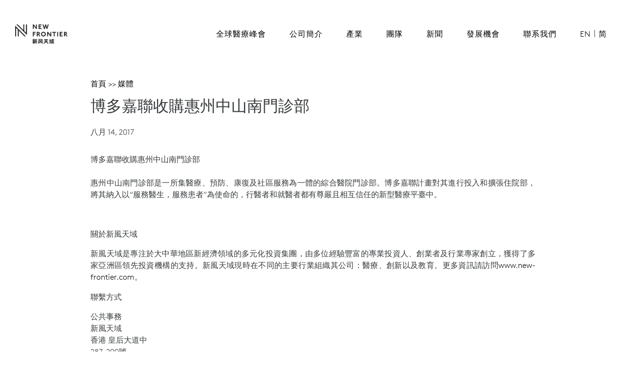

--- FILE ---
content_type: text/html; charset=UTF-8
request_url: https://www.new-frontier.com/hk/unimed-acquire-huizhou-zhongshan-south-medical-center/
body_size: 45028
content:
<!DOCTYPE html>
<html lang="zh-HK" prefix="og: http://ogp.me/ns#">
<head>
<meta charset="UTF-8">
<meta http-equiv="X-UA-Compatible" content="IE=edge, chrome=1">
<meta name="viewport" content="width=device-width, initial-scale=1, maximum-scale=1">
<meta name="mobile-web-app-capable" content="yes">
<meta name="apple-mobile-web-app-capable" content="yes">
<meta name="apple-mobile-web-app-title" content="New Frontier - ">
<link rel="profile" href="http://gmpg.org/xfn/11">
<link rel="pingback" href="https://www.new-frontier.com/xmlrpc.php">
<link rel="icon" type="image/png" href="//www.new-frontier.com/wp-content/uploads/favicon.ico">
<title>博多嘉聯收購惠州中山南門診部 - New Frontier</title>

<!-- This site is optimized with the Yoast SEO plugin v6.0 - https://yoast.com/wordpress/plugins/seo/ -->
<link rel="canonical" href="https://www.new-frontier.com/hk/unimed-acquire-huizhou-zhongshan-south-medical-center/" />
<meta property="og:locale" content="zh_HK" />
<meta property="og:type" content="article" />
<meta property="og:title" content="博多嘉聯收購惠州中山南門診部 - New Frontier" />
<meta property="og:description" content="博多嘉聯收購惠州中山南門診部 惠州中山南門診部是一所集醫療、預防、康復及社區服務為一體的綜合醫院門診部。博多嘉 [...]Read More..." />
<meta property="og:url" content="https://www.new-frontier.com/hk/unimed-acquire-huizhou-zhongshan-south-medical-center/" />
<meta property="og:site_name" content="New Frontier" />
<meta property="article:section" content="All" />
<meta property="article:published_time" content="2017-08-14T00:00:21+00:00" />
<meta property="article:modified_time" content="2020-07-13T18:53:44+00:00" />
<meta property="og:updated_time" content="2020-07-13T18:53:44+00:00" />
<meta property="og:image" content="https://www.new-frontier.com/wp-content/uploads/2019/07/shh-unimed-en.png" />
<meta property="og:image:secure_url" content="https://www.new-frontier.com/wp-content/uploads/2019/07/shh-unimed-en.png" />
<meta property="og:image:width" content="785" />
<meta property="og:image:height" content="348" />
<meta name="twitter:card" content="summary" />
<meta name="twitter:description" content="博多嘉聯收購惠州中山南門診部 惠州中山南門診部是一所集醫療、預防、康復及社區服務為一體的綜合醫院門診部。博多嘉 [...]Read More..." />
<meta name="twitter:title" content="博多嘉聯收購惠州中山南門診部 - New Frontier" />
<meta name="twitter:image" content="https://www.new-frontier.com/wp-content/uploads/2019/07/shh-unimed-en.png" />
<meta name="twitter:creator" content="@cn" />
<script type='application/ld+json'>{"@context":"http:\/\/schema.org","@type":"WebSite","@id":"#website","url":"https:\/\/www.new-frontier.com\/hk\/","name":"New Frontier","potentialAction":{"@type":"SearchAction","target":"https:\/\/www.new-frontier.com\/hk\/?s={search_term_string}","query-input":"required name=search_term_string"}}</script>
<!-- / Yoast SEO plugin. -->

<link rel='dns-prefetch' href='//fonts.googleapis.com' />
<link rel='dns-prefetch' href='//s.w.org' />
		<script type="text/javascript">
			window._wpemojiSettings = {"baseUrl":"https:\/\/s.w.org\/images\/core\/emoji\/11\/72x72\/","ext":".png","svgUrl":"https:\/\/s.w.org\/images\/core\/emoji\/11\/svg\/","svgExt":".svg","source":{"concatemoji":"https:\/\/www.new-frontier.com\/wp-includes\/js\/wp-emoji-release.min.js?ver=4.9.8"}};
			!function(a,b,c){function d(a,b){var c=String.fromCharCode;l.clearRect(0,0,k.width,k.height),l.fillText(c.apply(this,a),0,0);var d=k.toDataURL();l.clearRect(0,0,k.width,k.height),l.fillText(c.apply(this,b),0,0);var e=k.toDataURL();return d===e}function e(a){var b;if(!l||!l.fillText)return!1;switch(l.textBaseline="top",l.font="600 32px Arial",a){case"flag":return!(b=d([55356,56826,55356,56819],[55356,56826,8203,55356,56819]))&&(b=d([55356,57332,56128,56423,56128,56418,56128,56421,56128,56430,56128,56423,56128,56447],[55356,57332,8203,56128,56423,8203,56128,56418,8203,56128,56421,8203,56128,56430,8203,56128,56423,8203,56128,56447]),!b);case"emoji":return b=d([55358,56760,9792,65039],[55358,56760,8203,9792,65039]),!b}return!1}function f(a){var c=b.createElement("script");c.src=a,c.defer=c.type="text/javascript",b.getElementsByTagName("head")[0].appendChild(c)}var g,h,i,j,k=b.createElement("canvas"),l=k.getContext&&k.getContext("2d");for(j=Array("flag","emoji"),c.supports={everything:!0,everythingExceptFlag:!0},i=0;i<j.length;i++)c.supports[j[i]]=e(j[i]),c.supports.everything=c.supports.everything&&c.supports[j[i]],"flag"!==j[i]&&(c.supports.everythingExceptFlag=c.supports.everythingExceptFlag&&c.supports[j[i]]);c.supports.everythingExceptFlag=c.supports.everythingExceptFlag&&!c.supports.flag,c.DOMReady=!1,c.readyCallback=function(){c.DOMReady=!0},c.supports.everything||(h=function(){c.readyCallback()},b.addEventListener?(b.addEventListener("DOMContentLoaded",h,!1),a.addEventListener("load",h,!1)):(a.attachEvent("onload",h),b.attachEvent("onreadystatechange",function(){"complete"===b.readyState&&c.readyCallback()})),g=c.source||{},g.concatemoji?f(g.concatemoji):g.wpemoji&&g.twemoji&&(f(g.twemoji),f(g.wpemoji)))}(window,document,window._wpemojiSettings);
		</script>
		<style type="text/css">
img.wp-smiley,
img.emoji {
	display: inline !important;
	border: none !important;
	box-shadow: none !important;
	height: 1em !important;
	width: 1em !important;
	margin: 0 .07em !important;
	vertical-align: -0.1em !important;
	background: none !important;
	padding: 0 !important;
}
</style>
<link rel='stylesheet' id='lsow-frontend-styles-css'  href='https://www.new-frontier.com/wp-content/plugins/livemesh-siteorigin-widgets/assets/css/lsow-frontend.css?ver=1.7' type='text/css' media='all' />
<link rel='stylesheet' id='lsow-icomoon-styles-css'  href='https://www.new-frontier.com/wp-content/plugins/livemesh-siteorigin-widgets/assets/css/icomoon.css?ver=1.7' type='text/css' media='all' />
<link rel='stylesheet' id='jquery-background-video-css'  href='https://www.new-frontier.com/wp-content/plugins/video-backgrounds-for-siteorigin-page-builder/assets/jquery.background-video.css?ver=4.9.8' type='text/css' media='all' />
<link rel='stylesheet' id='so_video_background-css'  href='https://www.new-frontier.com/wp-content/plugins/video-backgrounds-for-siteorigin-page-builder/assets/so_video_background.css?ver=4.9.8' type='text/css' media='all' />
<link rel='stylesheet' id='iw-defaults-css'  href='https://www.new-frontier.com/wp-content/plugins/widgets-for-siteorigin/inc/../css/defaults.css?ver=1.3.3' type='text/css' media='all' />
<link rel='stylesheet' id='wpex-font-awesome-css'  href='https://www.new-frontier.com/wp-content/plugins/wp-timelines/css/font-awesome/css/font-awesome.min.css?ver=4.9.8' type='text/css' media='all' />
<link rel='stylesheet' id='wpex-google-fonts-css'  href='//fonts.googleapis.com/css?family=Source+Sans+Pro&#038;ver=1.0.0' type='text/css' media='all' />
<link rel='stylesheet' id='wpex-ex_s_lick-css'  href='https://www.new-frontier.com/wp-content/plugins/wp-timelines/js/ex_s_lick/ex_s_lick.css?ver=4.9.8' type='text/css' media='all' />
<link rel='stylesheet' id='wpex-ex_s_lick-theme-css'  href='https://www.new-frontier.com/wp-content/plugins/wp-timelines/js/ex_s_lick/ex_s_lick-theme.css?ver=4.9.8' type='text/css' media='all' />
<link rel='stylesheet' id='wpex-timeline-animate-css'  href='https://www.new-frontier.com/wp-content/plugins/wp-timelines/css/animate.css?ver=4.9.8' type='text/css' media='all' />
<link rel='stylesheet' id='wpex-timeline-css-css'  href='https://www.new-frontier.com/wp-content/plugins/wp-timelines/css/style.css?ver=4.9.8' type='text/css' media='all' />
<link rel='stylesheet' id='wpex-timeline-sidebyside-css'  href='https://www.new-frontier.com/wp-content/plugins/wp-timelines/css/style-sidebyside.css?ver=4.9.8' type='text/css' media='all' />
<link rel='stylesheet' id='wpex-horiz-css-css'  href='https://www.new-frontier.com/wp-content/plugins/wp-timelines/css/horiz-style.css?ver=3.2' type='text/css' media='all' />
<link rel='stylesheet' id='wpex-timeline-dark-css-css'  href='https://www.new-frontier.com/wp-content/plugins/wp-timelines/css/dark.css?ver=4.9.8' type='text/css' media='all' />
<style id='wpex-timeline-dark-css-inline-css' type='text/css'>
    .wpex-timeline > li .wpex-timeline-icon .fa{font-weight: normal;}
    
</style>
<link rel='stylesheet' id='understrap-styles-css'  href='https://www.new-frontier.com/wp-content/themes/new-frontier/css/theme.css?ver=0.4.13' type='text/css' media='all' />
<link rel='stylesheet' id='global-style-css'  href='https://www.new-frontier.com/wp-content/themes/new-frontier/css/summit.min.css?ver=1.0.0' type='text/css' media='all' />
<link rel='stylesheet' id='gem-base-css'  href='https://www.new-frontier.com/wp-content/plugins/godaddy-email-marketing-sign-up-forms/css/gem.min.css?ver=1.2.0' type='text/css' media='all' />
<script type='text/javascript' src='https://www.new-frontier.com/wp-includes/js/jquery/jquery.js?ver=1.12.4'></script>
<script type='text/javascript' src='https://www.new-frontier.com/wp-includes/js/jquery/jquery-migrate.min.js?ver=1.4.1'></script>
<link rel='https://api.w.org/' href='https://www.new-frontier.com/hk/wp-json/' />
<link rel="alternate" type="application/json+oembed" href="https://www.new-frontier.com/hk/wp-json/oembed/1.0/embed?url=https%3A%2F%2Fwww.new-frontier.com%2Fhk%2Funimed-acquire-huizhou-zhongshan-south-medical-center%2F" />
<link rel="alternate" type="text/xml+oembed" href="https://www.new-frontier.com/hk/wp-json/oembed/1.0/embed?url=https%3A%2F%2Fwww.new-frontier.com%2Fhk%2Funimed-acquire-huizhou-zhongshan-south-medical-center%2F&#038;format=xml" />
<style type="text/css">
.qtranxs_flag_en {background-image: url(https://www.new-frontier.com/wp-content/plugins/qtranslate-x/flags/gb.png); background-repeat: no-repeat;}
.qtranxs_flag_zh {background-image: url(https://www.new-frontier.com/wp-content/plugins/qtranslate-x/flags/cn.png); background-repeat: no-repeat;}
.qtranxs_flag_tc {background-image: url(https://www.new-frontier.com/wp-content/plugins/qtranslate-x/flags/cn.png); background-repeat: no-repeat;}
</style>
<link hreflang="en" href="https://www.new-frontier.com/en/unimed-acquire-huizhou-zhongshan-south-medical-center/" rel="alternate" />
<link hreflang="zh" href="https://www.new-frontier.com/zh/unimed-acquire-huizhou-zhongshan-south-medical-center/" rel="alternate" />
<link hreflang="hk" href="https://www.new-frontier.com/hk/unimed-acquire-huizhou-zhongshan-south-medical-center/" rel="alternate" />
<link hreflang="x-default" href="https://www.new-frontier.com/en/unimed-acquire-huizhou-zhongshan-south-medical-center/" rel="alternate" />
<meta name="generator" content="qTranslate-X 3.4.6.8" />
<link rel="icon" href="https://www.new-frontier.com/wp-content/uploads/2018/01/cropped-nf-favicon-32x32.png" sizes="32x32" />
<link rel="icon" href="https://www.new-frontier.com/wp-content/uploads/2018/01/cropped-nf-favicon-192x192.png" sizes="192x192" />
<link rel="apple-touch-icon-precomposed" href="https://www.new-frontier.com/wp-content/uploads/2018/01/cropped-nf-favicon-180x180.png" />
<meta name="msapplication-TileImage" content="https://www.new-frontier.com/wp-content/uploads/2018/01/cropped-nf-favicon-270x270.png" />
<style type="text/css">.widget .stock_quote{margin:0;padding:0}.stock_quote.sqitem.error{font-weight:bold}.stock_quote.sqitem.minus::before,.stock_quote.sqitem.plus::before{display:inline-block;margin-right:2px;content:"";width:10px;height:14px;background:url([data-uri]) no-repeat}.stock_quote.sqitem.minus::before{background-position:-10px 4px}.stock_quote.sqitem.plus::before{background-position:0 4px}.stock_quote.sqitem.zero,.stock_quote.sqitem.zero:hover{color:#454545}.stock_quote.sqitem.minus,.stock_quote.sqitem.minus:hover{color:#D8442F}.stock_quote.sqitem.plus,.stock_quote.sqitem.plus:hover{color:#009D59}</style><!--<link rel="stylesheet" href="https://www.new-frontier.com/wp-content/themes/new-frontier/src/css/nf.site.v2.css?nocache=1"/>-->
<link rel="stylesheet" href="https://www.new-frontier.com/wp-content/themes/new-frontier/src/css/nf.site.v2.css?v=374&nocache=1"/>
<link rel="stylesheet" href="https://www.new-frontier.com/wp-content/themes/new-frontier/src/css/nf.site.v3.css?v=788&nocache=1"/>
</head>

<body class="post-template-default single single-post postid-3556 single-format-standard">

<div id="page" class="overBanner hfeed site">
    
    <!-- ******************* The Navbar Area ******************* -->
    
    <div class="wrapper-fluid wrapper-navbar " id="wrapper-navbar">
	
        <a class="skip-link screen-reader-text sr-only" href="#content">Skip to content</a>

        <!-- <nav class="navbar navbar-dark bg-inverse site-navigation" itemscope="itemscope" itemtype="http://schema.org/SiteNavigationElement"> -->
        <nav class="navbar navbar-default site-navigation drop_menu_v3" itemscope="itemscope" itemtype="http://schema.org/SiteNavigationElement">

                <div class="container">

                    <div class="row">

                         <div class="col-md-12">

                            <div class="navbar-header">

                                <!-- .navbar-toggle is used as the toggle for collapsed navbar content -->

                                <button class="navbar-toggle hidden-sm-up" type="button" data-toggle="collapse" data-target=".exCollapsingNavbar">
                                    <span class="sr-only">Toggle navigation</span>
                                    <span class="icon-bar"></span>
                                    <span class="icon-bar"></span>
                                    <span class="icon-bar"></span>
                                </button>

                                <!-- Your site title as branding in the menu -->
                                <!-- AT remarks: remember to remove 'site' when this page goes live-->
                                <a class="navbar-brand" href="https://www.new-frontier.com/hk/" title="New Frontier" rel="home">
                                    <div class="navbar-logo"></div>
                                </a>
                            </div>


                            <!-- The WordPress Menu goes here -->
                            <div class="collapse navbar-toggleable-xs exCollapsingNavbar"><ul id="main-menu" class="nav navbar-nav "><li id="menu-item-8996" class="menu-item menu-item-type-post_type menu-item-object-page nav-item menu-item-8996"><a title="全球醫療峰會" href="https://www.new-frontier.com/hk/summit/" class="nav-link">全球醫療峰會</a></li>
<li id="menu-item-6081" class="menu-item menu-item-type-post_type menu-item-object-page nav-item menu-item-6081"><a title="公司簡介" href="https://www.new-frontier.com/hk/our-firm/" class="nav-link">公司簡介</a></li>
<li id="menu-item-6085" class="menu-item menu-item-type-custom menu-item-object-custom menu-item-has-children nav-item menu-item-6085 dropdown"><a title="產業" href="#" data-toggle="dropdown" class="nav-link dropdown-toggle">產業 <span class="caret"></span></a>
<ul role="menu" class=" dropdown-menu">
	<li id="menu-item-8898" class="menu-item menu-item-type-custom menu-item-object-custom nav-item menu-item-8898"><a title="臨牀醫療網絡" href="https://ufh.com.cn/en/" class="nav-link">臨牀醫療網絡</a></li>
	<li id="menu-item-8900" class="menu-item menu-item-type-custom menu-item-object-custom nav-item menu-item-8900"><a title="康復醫療服務" href="http://www.carealliance.com.cn/" class="nav-link">康復醫療服務</a></li>
	<li id="menu-item-8901" class="menu-item menu-item-type-custom menu-item-object-custom nav-item menu-item-8901"><a title="家庭醫療照護" href="https://www.ydcare.cn/" class="nav-link">家庭醫療照護</a></li>
	<li id="menu-item-8902" class="menu-item menu-item-type-custom menu-item-object-custom nav-item menu-item-8902"><a title="新風保險服務" href="https://www.new-frontier.com/hk/insurance/" class="nav-link">新風保險服務</a></li>
	<li id="menu-item-8903" class="menu-item menu-item-type-custom menu-item-object-custom nav-item menu-item-8903"><a title="跨境醫療服務" href="https://ufh.com.cn/en/crossborderhealthcare/" class="nav-link">跨境醫療服務</a></li>
</ul>
</li>
<li id="menu-item-6614" class="menu-item menu-item-type-custom menu-item-object-custom menu-item-has-children nav-item menu-item-6614 dropdown"><a title="團隊" href="#" data-toggle="dropdown" class="nav-link dropdown-toggle">團隊 <span class="caret"></span></a>
<ul role="menu" class=" dropdown-menu">
	<li id="menu-item-6615" class="menu-item menu-item-type-post_type menu-item-object-page nav-item menu-item-6615"><a title="管理團隊" href="https://www.new-frontier.com/hk/leadership-2-2/" class="nav-link">管理團隊</a></li>
	<li id="menu-item-7194" class="menu-item menu-item-type-post_type menu-item-object-page nav-item menu-item-7194"><a title="董事會及資深顧問" href="https://www.new-frontier.com/hk/directors-and-senior-advisors/" class="nav-link">董事會及資深顧問</a></li>
</ul>
</li>
<li id="menu-item-6164" class="menu-item menu-item-type-post_type menu-item-object-page nav-item menu-item-6164"><a title="新聞" href="https://www.new-frontier.com/hk/news/" class="nav-link">新聞</a></li>
<li id="menu-item-8891" class="menu-item menu-item-type-custom menu-item-object-custom menu-item-has-children nav-item menu-item-8891 dropdown"><a title="發展機會" href="#" data-toggle="dropdown" class="nav-link dropdown-toggle">發展機會 <span class="caret"></span></a>
<ul role="menu" class=" dropdown-menu">
	<li id="menu-item-6344" class="menu-item menu-item-type-post_type menu-item-object-page nav-item menu-item-6344"><a title="發展機會" href="https://www.new-frontier.com/hk/careers/" class="nav-link">發展機會</a></li>
	<li id="menu-item-8304" class="menu-item menu-item-type-custom menu-item-object-custom nav-item menu-item-8304"><a title="校園招聘" href="https://new-frontier.hotjob.cn" class="nav-link">校園招聘</a></li>
</ul>
</li>
<li id="menu-item-6620" class="menu-item menu-item-type-post_type menu-item-object-page nav-item menu-item-6620"><a title="聯系我們" href="https://www.new-frontier.com/hk/offices/" class="nav-link">聯系我們</a></li>
<li id="menu-item-6087" class="menu-item menu-item-type-custom menu-item-object-custom nav-item menu-item-6087"><a title="EN" href="https://www.new-frontier.com/en/unimed-acquire-huizhou-zhongshan-south-medical-center/" class="nav-link">EN</a></li>
<li id="menu-item-6088" class="menu-item menu-item-type-custom menu-item-object-custom nav-item menu-item-6088"><a title="简" href="https://www.new-frontier.com/zh/unimed-acquire-huizhou-zhongshan-south-medical-center/" class="nav-link">简</a></li>
<li id="menu-item-7611" class="menu-item menu-item-type-custom menu-item-object-custom current-menu-item nav-item menu-item-7611 active"><a title="繁" href="https://www.new-frontier.com/hk/unimed-acquire-huizhou-zhongshan-south-medical-center/" class="nav-link">繁</a></li>
</ul></div>							 
							<!--  <span class="stock_quote sqitem  minus" title="NFH (Last trade 2021-01-19 US/Eastern)">NYSE:NFH $8,62 -0,08(-0,92%) Vol:1520516</span>  -->

                        </div>
                 </div> 
             </div> <!-- .container -->
        </nav><!-- .site-navigation -->
    </div><!-- .wrapper-navbar end -->
	
<div class="LP_login_wrap">
	<div class="LP_login_content">
		<p class="LP_login_title">LP Portal</p>
		<div class="LP_login_close login_click"></div>
		<div class="LP_login_mod">
			<div class="LP_login_left">Login to manage your holdings.</div>
			<div class="LP_login_right">
				<label class="input_wrap">
					<input type="text" placeholder="Username">
				</label>
				<label class="input_wrap">
					<input type="password" placeholder="Password">
				</label>
				<label>
					<a href="Javascript:;" class="login_click">LOGIN</a>
				</label>
			</div>
		</div>
	</div>
</div><div class="wrapper" id="single-wrapper">
    
    <div  id="content" class="container">

        <div class="row">
        
            <div id="primary" class="col-md-12 content-area">
                
                <main id="main" class="site-main" role="main">

                    
                        

<article id="post-3556" class="post-3556 post type-post status-publish format-standard has-post-thumbnail hentry category-all category-health">
	
	<div class="row">
		<div class="col-md-12">
						
	<header class="entry-header">

		<p id="breadcrumbs">
			<a class="link" href="/hk">首頁</a>
			<span>>></span>
			<a href="/hk/media_v2" class="link">媒體</a>
		</p>
		
		<h2 class="entry-title">博多嘉聯收購惠州中山南門診部</h2>
		<div class="entry-meta">

					八月 14, 2017
		</div><!-- .entry-meta -->

	</header><!-- .entry-header -->
			    
	<div class="entry-content">

		<p>博多嘉聯收購惠州中山南門診部<br />
<span id="more-3556"></span><br />
惠州中山南門診部是一所集醫療、預防、康復及社區服務為一體的綜合醫院門診部。博多嘉聯計畫對其進行投入和擴張住院部，將其納入以“服務醫生，服務患者”為使命的，行醫者和就醫者都有尊嚴且相互信任的新型醫療平臺中。</p>
<p>&nbsp;</p>
<p><strong>關於新風天域</strong></p>
<p>新風天域是專注於大中華地區新經濟領域的多元化投資集團，由多位經驗豐富的專業投資人、創業者及行業專家創立，獲得了多家亞洲區領先投資機構的支持。新風天域現時在不同的主要行業組織其公司：醫療、創新以及教育。更多資訊請訪問<a href=“http://www.new-frontier.com“>www.new-frontier.com</a>。</p>
<p><strong>聯繫方式</strong></p>
<p>公共事務<br />
新風天域<br />
香港 皇后大道中<br />
287-299號<br />
299QRC 23樓</p>
		
		
	</div><!-- .entry-content -->
			
		</div>
		<!-- <div class="col-md-2">	-->
           
		<!-- </div> -->
	</div>
	
	<div class="row">
		<div class="col-md-12">
						

	<footer class="entry-footer">

		
	</footer><!-- .entry-footer -->
		</div>
	</div>


</article><!-- #post-## -->

                        
                                                
                    
                </main><!-- #main -->
                
            </div><!-- #primary -->
        
        
        </div><!-- .row -->
        
    </div><!-- Container end -->
    
</div><!-- Wrapper end -->




<div class="wrapper footer_wrapper_v3" id="wrapper-footer">
    
    <div class="">
		
				<div class="col-md-4">
					<footer id="colophon" class="site-footer" role="contentinfo">
						<div class="site-info">
							<!-- <div class="logo"></div> -->
							<div class="footer_title">QUICK LINKS</div>
							<div class="footer-container"><ul id="footer-menu" class="navlist"><li id="menu-item-6476" class="menu-item menu-item-type-post_type menu-item-object-page nav-item menu-item-6476"><a title="公司簡介" href="https://www.new-frontier.com/hk/our-firm/" class="nav-link">公司簡介</a></li>
<li id="menu-item-7789" class="menu-item menu-item-type-post_type menu-item-object-page nav-item menu-item-7789"><a title="管理團隊" href="https://www.new-frontier.com/hk/leadership-2-2/" class="nav-link">管理團隊</a></li>
<li id="menu-item-6475" class="menu-item menu-item-type-post_type menu-item-object-page nav-item menu-item-6475"><a title="新聞" href="https://www.new-frontier.com/hk/news/" class="nav-link">新聞</a></li>
</ul></div>						</div><!-- .site-info -->
					</footer><!-- #colophon -->
				</div><!--col-md-4 end -->
			
				<div class="col-md-4">
					<footer id="colophon" class="site-footer" role="contentinfo">
						<div class="site-info">
							<div class="footer_title">EXPLORE NEW FRONTIER</div>
							<div class="footer-container"><ul id="footer-menu" class="navlist"><li id="menu-item-6478" class="menu-item menu-item-type-post_type menu-item-object-page nav-item menu-item-6478"><a title="新風健康" href="https://www.new-frontier.com/hk/vitality/" class="nav-link">新風健康</a></li>
<li id="menu-item-6479" class="menu-item menu-item-type-post_type menu-item-object-page nav-item menu-item-6479"><a title="新风大灣區醫療" href="https://www.new-frontier.com/hk/gbah/" class="nav-link">新风大灣區醫療</a></li>
<li id="menu-item-8452" class="menu-item menu-item-type-post_type menu-item-object-page nav-item menu-item-8452"><a title="新风保險服務" href="https://www.new-frontier.com/hk/insurance/" class="nav-link">新风保險服務</a></li>
</ul></div>		
						</div><!-- .site-info -->
					</footer><!-- #colophon -->
				</div><!--col-md-4 end -->
			
				<div class="col-md-4">
					<footer id="colophon" class="site-footer" role="contentinfo">
						<div class="site-info">	
							<div class="footer_title">GET IN TOUCH</div>
							<div class="footer-container"><ul id="footer-menu" class="navlist"><li id="menu-item-6481" class="menu-item menu-item-type-post_type menu-item-object-page nav-item menu-item-6481"><a title="發展機會" href="https://www.new-frontier.com/hk/careers/" class="nav-link">發展機會</a></li>
</ul></div>						
						</div><!-- .site-info -->
					</footer><!-- #colophon -->
				</div><!--col-md-4 end -->     
		
<!--
        <div class="row footer_ninja">
            <noscript class="ninja-forms-noscript-message">
    Notice: JavaScript is required for this content.</noscript><div id="nf-form-5-cont" class="nf-form-cont">

    <div class="nf-loading-spinner"></div>

</div>
        <!-- TODO: Move to Template File. -->
        <script>
            var formDisplay = 1;

            /* Maybe initialize nfForms object */
            var nfForms = nfForms || [];

            /* Build Form Data */
            var form = [];
            form.id = '5';
            form.settings = {"objectType":"Form Setting","editActive":true,"title":"\u8a02\u95b1\u7372\u53d6\u6700\u65b0\u8cc7\u8a0a","key":"","created_at":"2016-08-24 16:39:20","default_label_pos":"above","_seq_num":"3","conditions":[],"show_title":"1","clear_complete":"1","hide_complete":0,"wrapper_class":"","element_class":"","add_submit":"1","logged_in":"","not_logged_in_msg":"","sub_limit_number":"","sub_limit_msg":"","calculations":[],"formContentData":["email_address_1593756661482","en_subscribe_zh_hk_1594276942783"],"container_styles_background-color":"","container_styles_border":"","container_styles_border-style":"","container_styles_border-color":"","container_styles_color":"","container_styles_height":"","container_styles_width":"","container_styles_font-size":"","container_styles_margin":"","container_styles_padding":"","container_styles_display":"","container_styles_float":"","container_styles_show_advanced_css":"0","container_styles_advanced":"","title_styles_background-color":"","title_styles_border":"","title_styles_border-style":"","title_styles_border-color":"","title_styles_color":"","title_styles_height":"","title_styles_width":"","title_styles_font-size":"","title_styles_margin":"","title_styles_padding":"","title_styles_display":"","title_styles_float":"","title_styles_show_advanced_css":"0","title_styles_advanced":"","row_styles_background-color":"","row_styles_border":"","row_styles_border-style":"","row_styles_border-color":"","row_styles_color":"","row_styles_height":"","row_styles_width":"","row_styles_font-size":"","row_styles_margin":"","row_styles_padding":"","row_styles_display":"","row_styles_show_advanced_css":"0","row_styles_advanced":"","row-odd_styles_background-color":"","row-odd_styles_border":"","row-odd_styles_border-style":"","row-odd_styles_border-color":"","row-odd_styles_color":"","row-odd_styles_height":"","row-odd_styles_width":"","row-odd_styles_font-size":"","row-odd_styles_margin":"","row-odd_styles_padding":"","row-odd_styles_display":"","row-odd_styles_show_advanced_css":"0","row-odd_styles_advanced":"","success-msg_styles_background-color":"","success-msg_styles_border":"","success-msg_styles_border-style":"","success-msg_styles_border-color":"","success-msg_styles_color":"","success-msg_styles_height":"","success-msg_styles_width":"","success-msg_styles_font-size":"","success-msg_styles_margin":"","success-msg_styles_padding":"","success-msg_styles_display":"","success-msg_styles_show_advanced_css":"0","success-msg_styles_advanced":"","error_msg_styles_background-color":"","error_msg_styles_border":"","error_msg_styles_border-style":"","error_msg_styles_border-color":"","error_msg_styles_color":"","error_msg_styles_height":"","error_msg_styles_width":"","error_msg_styles_font-size":"","error_msg_styles_margin":"","error_msg_styles_padding":"","error_msg_styles_display":"","error_msg_styles_show_advanced_css":"0","error_msg_styles_advanced":"","currency":"","changeEmailErrorMsg":"Please enter a valid email address!","confirmFieldErrorMsg":"These fields must match!","fieldNumberNumMinError":"Number Min Error","fieldNumberNumMaxError":"Number Max Error","fieldNumberIncrementBy":"Please increment by ","formErrorsCorrectErrors":" ","validateRequiredField":"This is a required field.","honeypotHoneypotError":"Honeypot Error","fieldsMarkedRequired":" ","ninjaForms":"Ninja Forms","fieldTextareaRTEInsertLink":"Insert Link","fieldTextareaRTEInsertMedia":"Insert Media","fieldTextareaRTESelectAFile":"Select a file","fileUploadOldCodeFileUploadInProgress":"File Upload in Progress.","fileUploadOldCodeFileUpload":"FILE UPLOAD","currencySymbol":"$","thousands_sep":",","decimal_point":".","currency_symbol":"","beforeForm":"","beforeFields":"","afterFields":"","afterForm":""};
            form.fields = [{"objectType":"Field","objectDomain":"fields","editActive":false,"order":2,"label":"Email Address","key":"email_address_1593756661482","type":"email","created_at":"2016-08-24 16:39:20","label_pos":"hidden","required":1,"wrap_styles_show_advanced_css":0,"label_styles_show_advanced_css":0,"element_styles_show_advanced_css":0,"cellcid":"c3281","placeholder":"\u90f5\u7bb1\u5730\u5740","container_class":"one-fourth first","id":38,"beforeField":"","afterField":"","parentType":"email","element_templates":["email","input"],"old_classname":"","wrap_template":"wrap"},{"objectType":"Field","objectDomain":"fields","editActive":false,"order":5,"label":"\u7acb\u5373\u8a02\u95b1","key":"en_subscribe_zh_hk_1594276942783","type":"submit","created_at":"2016-08-24 16:39:20","processing_label":"Processing","wrap_styles_show_advanced_css":0,"label_styles_show_advanced_css":0,"element_styles_show_advanced_css":0,"submit_element_hover_styles_show_advanced_css":0,"cellcid":"c3287","container_class":"one-fourth","id":40,"beforeField":"","afterField":"","label_pos":"above","parentType":"textbox","element_templates":["submit","button","input"],"old_classname":"","wrap_template":"wrap-no-label"}];

            /* Add Form Data to nfForms object */
            nfForms.push( form );
        </script>

                </div>
-->
		
<!--
		<div class="copyright">© 2026 新風天域有限公司版權所有</div>
-->
        
    </div><!-- container end -->
    
</div><!-- wrapper end -->

</div><!-- #page -->

<link rel='stylesheet' id='so-css-new-frontier-css'  href='https://www.new-frontier.com/wp-content/uploads/so-css/so-css-new-frontier.css?ver=1564652074' type='text/css' media='all' />
<link rel='stylesheet' id='dashicons-css'  href='https://www.new-frontier.com/wp-includes/css/dashicons.min.css?ver=4.9.8' type='text/css' media='all' />
<link rel='stylesheet' id='nf-display-css'  href='https://www.new-frontier.com/wp-content/plugins/ninja-forms/assets/css/display-structure.css?ver=4.9.8' type='text/css' media='all' />
<script type='text/javascript' src='https://www.new-frontier.com/wp-content/plugins/livemesh-siteorigin-widgets/assets/js/modernizr-custom.min.js?ver=1.7'></script>
<script type='text/javascript' src='https://www.new-frontier.com/wp-content/plugins/livemesh-siteorigin-widgets/assets/js/jquery.waypoints.min.js?ver=1.7'></script>
<script type='text/javascript'>
/* <![CDATA[ */
var lsow_settings = {"mobile_width":"780","custom_css":""};
/* ]]> */
</script>
<script type='text/javascript' src='https://www.new-frontier.com/wp-content/plugins/livemesh-siteorigin-widgets/assets/js/lsow-frontend.min.js?ver=1.7'></script>
<script type='text/javascript' src='https://www.new-frontier.com/wp-content/plugins/video-backgrounds-for-siteorigin-page-builder/assets/jquery.background-video.js?ver=1.1.1'></script>
<script type='text/javascript' src='https://www.new-frontier.com/wp-content/themes/new-frontier/js/theme.min.js?ver=0.4.15'></script>
<script type='text/javascript' src='https://www.new-frontier.com/wp-includes/js/comment-reply.min.js?ver=4.9.8'></script>
<script type='text/javascript'>
/* <![CDATA[ */
var GEM = {"thankyou":"Thank you for signing up!","thankyou_suppressed":"Thank you for signing up! Please check your email to confirm your subscription.","oops":"Oops! There was a problem. Please try again.","email":"Please enter a valid email address.","required":"%s is a required field."};
/* ]]> */
</script>
<script type='text/javascript' src='https://www.new-frontier.com/wp-content/plugins/godaddy-email-marketing-sign-up-forms/js/gem.min.js?ver=1.2.0'></script>
<script type='text/javascript' src='https://www.new-frontier.com/wp-includes/js/wp-embed.min.js?ver=4.9.8'></script>
<script type='text/javascript'>
/* <![CDATA[ */
var stockQuoteJs = {"ajax_url":"https:\/\/www.new-frontier.com\/wp-admin\/admin-ajax.php"};
/* ]]> */
</script>
<script type='text/javascript' src='https://www.new-frontier.com/wp-content/plugins/stock-quote/assets/js/jquery.stockquote.min.js?ver=0.2.1.1'></script>
<script type='text/javascript' src='https://www.new-frontier.com/wp-includes/js/underscore.min.js?ver=1.8.3'></script>
<script type='text/javascript' src='https://www.new-frontier.com/wp-includes/js/backbone.min.js?ver=1.2.3'></script>
<script type='text/javascript' src='https://www.new-frontier.com/wp-content/plugins/ninja-forms/assets/js/min/front-end-deps.js?ver=3.0.34.2'></script>
<script type='text/javascript'>
/* <![CDATA[ */
var nfi18n = {"ninjaForms":"Ninja Forms","changeEmailErrorMsg":"Please enter a valid email address!","confirmFieldErrorMsg":"These fields must match!","fieldNumberNumMinError":"Number Min Error","fieldNumberNumMaxError":"Number Max Error","fieldNumberIncrementBy":"Please increment by ","fieldTextareaRTEInsertLink":"Insert Link","fieldTextareaRTEInsertMedia":"Insert Media","fieldTextareaRTESelectAFile":"Select a file","formErrorsCorrectErrors":"Please correct errors before submitting this form.","validateRequiredField":"This is a required field.","honeypotHoneypotError":"Honeypot Error","fileUploadOldCodeFileUploadInProgress":"File Upload in Progress.","fileUploadOldCodeFileUpload":"FILE UPLOAD","currencySymbol":"$","fieldsMarkedRequired":"Fields marked with an <span class=\"ninja-forms-req-symbol\">*<\/span> are required","thousands_sep":",","decimal_point":"."};
var nfFrontEnd = {"ajaxNonce":"9cfee98b4d","adminAjax":"https:\/\/www.new-frontier.com\/wp-admin\/admin-ajax.php","requireBaseUrl":"https:\/\/www.new-frontier.com\/wp-content\/plugins\/ninja-forms\/assets\/js\/","use_merge_tags":{"user":{"address":"address","textbox":"textbox","button":"button","checkbox":"checkbox","city":"city","date":"date","email":"email","firstname":"firstname","html":"html","hidden":"hidden","lastname":"lastname","listcheckbox":"listcheckbox","listcountry":"listcountry","listmultiselect":"listmultiselect","listradio":"listradio","listselect":"listselect","liststate":"liststate","note":"note","number":"number","password":"password","passwordconfirm":"passwordconfirm","product":"product","quantity":"quantity","recaptcha":"recaptcha","shipping":"shipping","spam":"spam","starrating":"starrating","submit":"submit","terms":"terms","textarea":"textarea","total":"total","unknown":"unknown","zip":"zip","hr":"hr"},"post":{"address":"address","textbox":"textbox","button":"button","checkbox":"checkbox","city":"city","date":"date","email":"email","firstname":"firstname","html":"html","hidden":"hidden","lastname":"lastname","listcheckbox":"listcheckbox","listcountry":"listcountry","listmultiselect":"listmultiselect","listradio":"listradio","listselect":"listselect","liststate":"liststate","note":"note","number":"number","password":"password","passwordconfirm":"passwordconfirm","product":"product","quantity":"quantity","recaptcha":"recaptcha","shipping":"shipping","spam":"spam","starrating":"starrating","submit":"submit","terms":"terms","textarea":"textarea","total":"total","unknown":"unknown","zip":"zip","hr":"hr"},"system":{"address":"address","textbox":"textbox","button":"button","checkbox":"checkbox","city":"city","date":"date","email":"email","firstname":"firstname","html":"html","hidden":"hidden","lastname":"lastname","listcheckbox":"listcheckbox","listcountry":"listcountry","listmultiselect":"listmultiselect","listradio":"listradio","listselect":"listselect","liststate":"liststate","note":"note","number":"number","password":"password","passwordconfirm":"passwordconfirm","product":"product","quantity":"quantity","recaptcha":"recaptcha","shipping":"shipping","spam":"spam","starrating":"starrating","submit":"submit","terms":"terms","textarea":"textarea","total":"total","unknown":"unknown","zip":"zip","hr":"hr"},"fields":{"address":"address","textbox":"textbox","button":"button","checkbox":"checkbox","city":"city","date":"date","email":"email","firstname":"firstname","html":"html","hidden":"hidden","lastname":"lastname","listcheckbox":"listcheckbox","listcountry":"listcountry","listmultiselect":"listmultiselect","listradio":"listradio","listselect":"listselect","liststate":"liststate","note":"note","number":"number","password":"password","passwordconfirm":"passwordconfirm","product":"product","quantity":"quantity","recaptcha":"recaptcha","shipping":"shipping","spam":"spam","starrating":"starrating","submit":"submit","terms":"terms","textarea":"textarea","total":"total","unknown":"unknown","zip":"zip","hr":"hr"},"calculations":{"html":"html","hidden":"hidden","note":"note","unknown":"unknown"}},"opinionated_styles":""};
/* ]]> */
</script>
<script type='text/javascript' src='https://www.new-frontier.com/wp-content/plugins/ninja-forms/assets/js/min/front-end.js?ver=3.0.34.2'></script>
<script id="tmpl-nf-layout" type="text/template">
	<span class="nf-form-title">
		<h3>{{{ ( 1 == data.settings.show_title ) ? data.settings.title : '' }}}</h3>
	</span>
	<div class="nf-form-wrap ninja-forms-form-wrap">
		<div class="nf-response-msg"></div>
		<div class="nf-debug-msg"></div>
		<div class="nf-before-form"></div>
		<div class="nf-form-layout"></div>
		<div class="nf-after-form"></div>
	</div>
</script>

<script id="tmpl-nf-empty" type="text/template">

</script><script id="tmpl-nf-before-form" type="text/template">
	{{{ data.beforeForm }}}
</script><script id="tmpl-nf-after-form" type="text/template">
	{{{ data.afterForm }}}
</script><script id="tmpl-nf-before-fields" type="text/template">
    <div class="nf-form-fields-required">{{{ data.renderFieldsMarkedRequired() }}}</div>
    {{{ data.beforeFields }}}
</script><script id="tmpl-nf-after-fields" type="text/template">
    {{{ data.afterFields }}}
    <div class="nf-form-errors"></div>
    <div class="nf-form-hp"></div>
</script><script id="tmpl-nf-before-field" type="text/template">
    {{{ data.beforeField }}}
</script><script id="tmpl-nf-after-field" type="text/template">
    {{{ data.afterField }}}
</script><script id="tmpl-nf-form-layout" type="text/template">
	<div class="{{{ data.wrapper_class }}}">
		<div class="nf-before-form-content"></div>
		<div class="nf-form-content {{{ data.element_class }}}"></div>
		<div class="nf-after-form-content"></div>
	</div>
</script><script id="tmpl-nf-form-hp" type="text/template">
	<label for="nf-field-hp-{{{ data.id }}}">
		{{{ nfi18n.formHoneypot }}}
		<input id="nf-field-hp-{{{ data.id }}}" name="nf-field-hp" class="nf-element nf-field-hp" type="text" value=""/>
	</label>
</script><script id="tmpl-nf-field-layout" type="text/template">
    <div id="nf-field-{{{ data.id }}}-container" class="nf-field-container {{{ data.type }}}-container {{{ data.renderContainerClass() }}}">
        <div class="nf-before-field"></div>
        <div class="nf-field"></div>
        <div class="nf-after-field"></div>
    </div>
</script>
<script id="tmpl-nf-field-before" type="text/template">
    {{{ data.beforeField }}}
</script><script id="tmpl-nf-field-after" type="text/template">
	<#
	/*
	 * Render our input limit section if that setting exists.
	 */
	#>
	<div class="nf-input-limit"></div>
	<#
	/*
	 * Render our error section if we have an error.
	 */
    #>
	<div class="nf-error-wrap nf-error"></div>
	<#
	/*
	 * Render any custom HTML after our field.
	 */
    #>
    {{{ data.afterField }}}
</script>
<script id="tmpl-nf-field-wrap" type="text/template">
	<div id="nf-field-{{{ data.id }}}-wrap" class="{{{ data.renderWrapClass() }}}" data-field-id="{{{ data.id }}}">
		<#
		/*
		 * This is our main field template. It's called for every field type.
		 * Note that must have ONE top-level, wrapping element. i.e. a div/span/etc that wraps all of the template.
		 *
		 * <div>
		 * 	 <div>
		 *   	Cool Stuff
		 * 	 </div>
		 *   <span>
		 * 		Hello World!
		 *   </span>
		 * </div>
		 *
		 * is OK.
		 *
		 * <div>
		 * 		Cool Stuff
		 * </div>
		 * <span>
		 * 		Hello World!
		 * </span>
		 *
		 * is NOT ok because each of those items is on the top-level.
		 */
        #>
		<#
		/*
		 * Render our label.
		 */
        #>
		{{{ data.renderLabel() }}}
		<#
		/*
		 * Render our field element. Uses the template for the field being rendered.
		 */
        #>
		<div class="nf-field-element">{{{ data.renderElement() }}}</div>
		<#
		/*
		 * Render our Description Text.
		 */
        #>
		{{{ data.renderDescText() }}}
	</div>
</script>
<script id="tmpl-nf-field-wrap-no-label" type="text/template">
    <div id="nf-field-{{{ data.id }}}-wrap" class="{{{ data.renderWrapClass() }}}" data-field-id="{{{ data.id }}}">
        <div class="nf-field-label"></div>
        <div class="nf-field-element">{{{ data.renderElement() }}}</div>
        <div class="nf-error-wrap"></div>
    </div>
</script>
<script id="tmpl-nf-field-wrap-no-container" type="text/template">

        {{{ data.renderElement() }}}

        <div class="nf-error-wrap"></div>
</script>
<script id="tmpl-nf-field-label" type="text/template">
	<div class="nf-field-label"><label for="nf-field-{{{ data.id }}}" class="{{{ data.renderLabelClasses() }}}">{{{ data.label }}} {{{ ( 'undefined' != typeof data.required && 1 == data.required ) ? '<span class="ninja-forms-req-symbol">*</span>' : '' }}} {{{ data.maybeRenderHelp() }}}</label></div>
</script>
<script id="tmpl-nf-field-error" type="text/template">
	<div class="nf-error-msg nf-error-{{{ data.id }}}">{{{ data.msg }}}</div>
</script><script id="tmpl-nf-form-error" type="text/template">
	<div class="nf-error-msg nf-error-{{{ data.id }}}">{{{ data.msg }}}</div>
</script><script id="tmpl-nf-field-input-limit" type="text/template">
    {{{ data.currentCount() }}} of {{{ data.input_limit }}} {{{ data.input_limit_msg }}}
</script><script id="nf-tmpl-field-null" type="text/template">
</script><script id="tmpl-nf-field-email" type="text/template">
	<input id="nf-field-{{{ data.id }}}" name="nf-field-{{{ data.id }}}" class="{{{ data.renderClasses() }}} nf-element" type="email" value="{{{ data.value }}}" {{{ data.renderPlaceholder() }}}>
</script><script id='tmpl-nf-field-input' type='text/template'>
    <input id="nf-field-{{{ data.id }}}" name="nf-field-{{{ data.id }}}" class="{{{ data.renderClasses() }}} nf-element" type="text" value="{{{ data.value }}}" {{{ data.renderPlaceholder() }}} {{{ data.maybeDisabled() }}}>
</script><script id="tmpl-nf-field-submit" type="text/template">
	<input id="nf-field-{{{ data.id }}}" class="{{{ data.renderClasses() }}} nf-element " type="button" value="{{{ data.label }}}" {{{ ( data.disabled ) ? 'disabled' : '' }}}>
</script><script id='tmpl-nf-field-button' type='text/template'>
    <button id="nf-field-{{{ data.id }}}" name="nf-field-{{{ data.id }}}" class="{{{ data.classes }}} nf-element">
        {{{ data.label }}}
    </button>
</script>        <script>
            var post_max_size = '8';
            var upload_max_filesize = '2';
            var wp_memory_limit = '512';
        </script>
        <script type="text/javascript" src="https://www.new-frontier.com/wp-content/themes/new-frontier/src/js/nf.site.v2.js?v=58&nocache=1"></script>

</body>

</html>


--- FILE ---
content_type: text/css
request_url: https://www.new-frontier.com/wp-content/plugins/livemesh-siteorigin-widgets/assets/css/lsow-frontend.css?ver=1.7
body_size: 24666
content:
/* --------------- Reset styles --------- */
.panel-grid .widget {
  overflow: initial; }

.lsow-container ol, .lsow-container ul, .lsow-container ol > li, .lsow-container ul > li, .lsow-container ol:hover, .lsow-container ul:hover, .lsow-container ul > li:hover, .lsow-container ol > li:hover, .lsow-container ol > li > a, .lsow-container ul > li > a, .lsow-container ol > li > a:hover, .lsow-container ul > li > a:hover, .lsow-container img, .lsow-grid-container ol, .lsow-grid-container ul, .lsow-grid-container ol > li, .lsow-grid-container ul > li, .lsow-grid-container ol:hover, .lsow-grid-container ul:hover, .lsow-grid-container ul > li:hover, .lsow-grid-container ol > li:hover, .lsow-grid-container ol > li > a, .lsow-grid-container ul > li > a, .lsow-grid-container ol > li > a:hover, .lsow-grid-container ul > li > a:hover, .lsow-grid-container img {
  padding: 0;
  margin: 0;
  border: none;
  -webkit-box-shadow: none;
          box-shadow: none;
  list-style: none;
  background: none; }
  .lsow-container ol:before, .lsow-container ol:after, .lsow-container ul:before, .lsow-container ul:after, .lsow-container ol > li:before, .lsow-container ol > li:after, .lsow-container ul > li:before, .lsow-container ul > li:after, .lsow-container ol:hover:before, .lsow-container ol:hover:after, .lsow-container ul:hover:before, .lsow-container ul:hover:after, .lsow-container ul > li:hover:before, .lsow-container ul > li:hover:after, .lsow-container ol > li:hover:before, .lsow-container ol > li:hover:after, .lsow-container ol > li > a:before, .lsow-container ol > li > a:after, .lsow-container ul > li > a:before, .lsow-container ul > li > a:after, .lsow-container ol > li > a:hover:before, .lsow-container ol > li > a:hover:after, .lsow-container ul > li > a:hover:before, .lsow-container ul > li > a:hover:after, .lsow-container img:before, .lsow-container img:after, .lsow-grid-container ol:before, .lsow-grid-container ol:after, .lsow-grid-container ul:before, .lsow-grid-container ul:after, .lsow-grid-container ol > li:before, .lsow-grid-container ol > li:after, .lsow-grid-container ul > li:before, .lsow-grid-container ul > li:after, .lsow-grid-container ol:hover:before, .lsow-grid-container ol:hover:after, .lsow-grid-container ul:hover:before, .lsow-grid-container ul:hover:after, .lsow-grid-container ul > li:hover:before, .lsow-grid-container ul > li:hover:after, .lsow-grid-container ol > li:hover:before, .lsow-grid-container ol > li:hover:after, .lsow-grid-container ol > li > a:before, .lsow-grid-container ol > li > a:after, .lsow-grid-container ul > li > a:before, .lsow-grid-container ul > li > a:after, .lsow-grid-container ol > li > a:hover:before, .lsow-grid-container ol > li > a:hover:after, .lsow-grid-container ul > li > a:hover:before, .lsow-grid-container ul > li > a:hover:after, .lsow-grid-container img:before, .lsow-grid-container img:after {
    display: none; }
.lsow-container a, .lsow-grid-container a {
  text-decoration: initial; }
.lsow-container img, .lsow-grid-container img {
  max-width: 100%;
  width: auto;
  height: auto; }

/* ------- General styles ------------ */
.lsow-container {
  margin-left: auto;
  margin-right: auto; }
  .lsow-container::after {
    clear: both;
    content: "";
    display: block; }

.panel-grid .widget {
  border: 0; }

.lsow-center {
  text-align: center; }

.lsow-grid-container {
  margin-left: -20px;
  margin-right: -20px;
  width: calc(100% + 40px); }
  .lsow-grid-container::after {
    clear: both;
    content: "";
    display: block; }
  .lsow-grid-container .lsow-onecol, .lsow-grid-container .lsow-twocol, .lsow-grid-container .lsow-threecol, .lsow-grid-container .lsow-fourcol, .lsow-grid-container .lsow-fivecol, .lsow-grid-container .lsow-sixcol, .lsow-grid-container .lsow-sevencol, .lsow-grid-container .lsow-eightcol, .lsow-grid-container .lsow-ninecol, .lsow-grid-container .lsow-tencol, .lsow-grid-container .lsow-elevencol, .lsow-grid-container .lsow-twelvecol {
    min-height: 1px;
    /* Prevents columns from collapsing when housing absolute elements or when lazy loading content */ }
  .lsow-grid-container .lsow-onecol, .lsow-grid-container .lsow-twocol {
    width: calc(50% - 30px);
    float: left;
    margin-left: 20px; }
  .lsow-grid-container .lsow-threecol, .lsow-grid-container .lsow-fourcol, .lsow-grid-container .lsow-fivecol, .lsow-grid-container .lsow-sixcol, .lsow-grid-container .lsow-sevencol, .lsow-grid-container .lsow-eightcol, .lsow-grid-container .lsow-ninecol, .lsow-grid-container .lsow-tencol, .lsow-grid-container .lsow-elevencol, .lsow-grid-container .lsow-twelvecol {
    width: calc(100% - 40px);
    float: left;
    margin-left: 20px; }
  @media (max-width: 479px) {
    .lsow-grid-container .lsow-onecol:nth-child(2n+1), .lsow-grid-container .lsow-twocol:nth-child(2n+1) {
      clear: left; } }
  @media only screen and (min-width: 480px) {
    .lsow-grid-container .lsow-onecol, .lsow-grid-container .lsow-twocol {
      width: calc(33.3333333333% - 26.6666666667px);
      float: left;
      margin-left: 20px; }
    .lsow-grid-container .lsow-threecol, .lsow-grid-container .lsow-fourcol, .lsow-grid-container .lsow-fivecol, .lsow-grid-container .lsow-sixcol, .lsow-grid-container .lsow-sevencol, .lsow-grid-container .lsow-eightcol, .lsow-grid-container .lsow-ninecol {
      width: calc(50% - 30px);
      float: left;
      margin-left: 20px; }
    .lsow-grid-container .lsow-tencol, .lsow-grid-container .lsow-elevencol {
      width: calc(66.6666666667% - 33.3333333333px);
      float: left;
      margin-left: 20px; }
    .lsow-grid-container .lsow-twelvecol {
      width: calc(100% - 40px);
      float: left;
      margin-left: 20px; } }
  @media (min-width: 480px) and (max-width: 800px) {
    .lsow-grid-container .lsow-onecol:nth-child(3n+1), .lsow-grid-container .lsow-twocol:nth-child(3n+1) {
      clear: left; }
    .lsow-grid-container .lsow-threecol:nth-child(2n+1), .lsow-grid-container .lsow-fourcol:nth-child(2n+1), .lsow-grid-container .lsow-fivecol:nth-child(2n+1), .lsow-grid-container .lsow-sixcol:nth-child(2n+1), .lsow-grid-container .lsow-sevencol:nth-child(2n+1), .lsow-grid-container .lsow-eightcol:nth-child(2n+1), .lsow-grid-container .lsow-ninecol:nth-child(2n+1) {
      clear: left; } }
  @media only screen and (min-width: 801px) {
    .lsow-grid-container .lsow-onecol {
      width: calc(8.3333333333% - 21.6666666667px);
      float: left;
      margin-left: 20px; }
      .lsow-grid-container .lsow-onecol:nth-child(12n+1) {
        clear: left; }
    .lsow-grid-container .lsow-twocol {
      width: calc(16.6666666667% - 23.3333333333px);
      float: left;
      margin-left: 20px; }
      .lsow-grid-container .lsow-twocol:nth-child(6n+1) {
        clear: left; }
    .lsow-grid-container .lsow-threecol {
      width: calc(25% - 25px);
      float: left;
      margin-left: 20px; }
      .lsow-grid-container .lsow-threecol:nth-child(4n+1) {
        clear: left; }
    .lsow-grid-container .lsow-fourcol {
      width: calc(33.3333333333% - 26.6666666667px);
      float: left;
      margin-left: 20px; }
      .lsow-grid-container .lsow-fourcol:nth-child(3n+1) {
        clear: left; }
    .lsow-grid-container .lsow-fivecol {
      width: calc(41.6666666667% - 28.3333333333px);
      float: left;
      margin-left: 20px; }
    .lsow-grid-container .lsow-sixcol {
      width: calc(50% - 30px);
      float: left;
      margin-left: 20px; }
      .lsow-grid-container .lsow-sixcol:nth-child(2n+1) {
        clear: left; }
    .lsow-grid-container .lsow-sevencol {
      width: calc(58.3333333333% - 31.6666666667px);
      float: left;
      margin-left: 20px; }
    .lsow-grid-container .lsow-eightcol {
      width: calc(66.6666666667% - 33.3333333333px);
      float: left;
      margin-left: 20px; }
    .lsow-grid-container .lsow-ninecol {
      width: calc(75% - 35px);
      float: left;
      margin-left: 20px; }
    .lsow-grid-container .lsow-tencol {
      width: calc(83.3333333333% - 36.6666666667px);
      float: left;
      margin-left: 20px; }
    .lsow-grid-container .lsow-elevencol {
      width: calc(91.6666666667% - 38.3333333333px);
      float: left;
      margin-left: 20px; }
    .lsow-grid-container .lsow-twelvecol {
      width: calc(100% - 40px);
      float: left;
      margin-left: 20px; } }

/*--------- Support for 5 column grid ----*/
.lsow-grid-container .lsow-onefifth {
  min-height: 1px; }
.lsow-grid-container .lsow-onefifth {
  width: calc(100% - 40px);
  float: left;
  margin-left: 20px; }
@media only screen and (min-width: 480px) {
  .lsow-grid-container .lsow-onefifth {
    width: calc(50% - 30px);
    float: left;
    margin-left: 20px; } }
@media (min-width: 480px) and (max-width: 800px) {
  .lsow-grid-container .lsow-onefifth:nth-child(2n+1) {
    clear: left; } }
@media only screen and (min-width: 801px) {
  .lsow-grid-container .lsow-onefifth {
    width: calc(20% - 24px);
    float: left;
    margin-left: 20px; }
    .lsow-grid-container .lsow-onefifth:nth-child(5n+1) {
      clear: left; } }

/*--------- Gapless grid columns ----*/
.lsow-gapless-grid.lsow-grid-container, .lsow-gapless-grid .lsow-grid-container {
  margin-left: 0px;
  margin-right: 0px;
  width: auto; }
.lsow-gapless-grid .lsow-onecol, .lsow-gapless-grid .lsow-twocol {
  width: calc(50%);
  float: left;
  margin-left: 0px; }
.lsow-gapless-grid .lsow-threecol, .lsow-gapless-grid .lsow-fourcol, .lsow-gapless-grid .lsow-fivecol, .lsow-gapless-grid .lsow-sixcol, .lsow-gapless-grid .lsow-sevencol, .lsow-gapless-grid .lsow-eightcol, .lsow-gapless-grid .lsow-ninecol, .lsow-gapless-grid .lsow-tencol, .lsow-gapless-grid .lsow-elevencol, .lsow-gapless-grid .lsow-twelvecol, .lsow-gapless-grid .lsow-onefifth {
  width: calc(100%);
  float: left;
  margin-left: 0px; }
@media only screen and (min-width: 480px) {
  .lsow-gapless-grid .lsow-onecol, .lsow-gapless-grid .lsow-twocol {
    width: calc(33.3333333333%);
    float: left;
    margin-left: 0px; }
  .lsow-gapless-grid .lsow-threecol, .lsow-gapless-grid .lsow-fourcol, .lsow-gapless-grid .lsow-fivecol, .lsow-gapless-grid .lsow-sixcol, .lsow-gapless-grid .lsow-sevencol, .lsow-gapless-grid .lsow-eightcol, .lsow-gapless-grid .lsow-ninecol, .lsow-gapless-grid .lsow-onefifth {
    width: calc(50%);
    float: left;
    margin-left: 0px; }
  .lsow-gapless-grid .lsow-tencol, .lsow-gapless-grid .lsow-elevencol {
    width: calc(66.6666666667%);
    float: left;
    margin-left: 0px; }
  .lsow-gapless-grid .lsow-twelvecol {
    width: calc(100%);
    float: left;
    margin-left: 0px; } }
@media only screen and (min-width: 801px) {
  .lsow-gapless-grid .lsow-onecol {
    width: calc(8.3333333333%);
    float: left;
    margin-left: 0px; }
  .lsow-gapless-grid .lsow-twocol {
    width: calc(16.6666666667%);
    float: left;
    margin-left: 0px; }
  .lsow-gapless-grid .lsow-threecol {
    width: calc(25%);
    float: left;
    margin-left: 0px; }
  .lsow-gapless-grid .lsow-fourcol {
    width: calc(33.3333333333%);
    float: left;
    margin-left: 0px; }
  .lsow-gapless-grid .lsow-fivecol {
    width: calc(41.6666666667%);
    float: left;
    margin-left: 0px; }
  .lsow-gapless-grid .lsow-sixcol {
    width: calc(50%);
    float: left;
    margin-left: 0px; }
  .lsow-gapless-grid .lsow-sevencol {
    width: calc(58.3333333333%);
    float: left;
    margin-left: 0px; }
  .lsow-gapless-grid .lsow-eightcol {
    width: calc(66.6666666667%);
    float: left;
    margin-left: 0px; }
  .lsow-gapless-grid .lsow-ninecol {
    width: calc(75%);
    float: left;
    margin-left: 0px; }
  .lsow-gapless-grid .lsow-tencol {
    width: calc(83.3333333333%);
    float: left;
    margin-left: 0px; }
  .lsow-gapless-grid .lsow-elevencol {
    width: calc(91.6666666667%);
    float: left;
    margin-left: 0px; }
  .lsow-gapless-grid .lsow-twelvecol {
    width: calc(100%);
    float: left;
    margin-left: 0px; } }
@media only screen and (min-width: 801px) {
  .lsow-gapless-grid .lsow-onefifth {
    width: calc(20%);
    float: left;
    margin-left: 0px; } }

/* --------------- Flexslider Styles -------------- */
.lsow-container .lsow-thumbnailslider.lsow-flexslider {
  margin-top: 15px; }
  .lsow-container .lsow-thumbnailslider.lsow-flexslider .lsow-slide {
    margin: 0 5px 0 0; }
    .lsow-container .lsow-thumbnailslider.lsow-flexslider .lsow-slide img {
      display: block;
      opacity: .5;
      cursor: pointer; }
      .lsow-container .lsow-thumbnailslider.lsow-flexslider .lsow-slide img:hover {
        opacity: 1; }
    .lsow-container .lsow-thumbnailslider.lsow-flexslider .lsow-slide.lsow-flex-active-slide img {
      opacity: 1;
      cursor: default; }
.lsow-container .lsow-flex-direction-nav {
  padding: 0 !important;
  margin: 0 !important; }
.lsow-container .lsow-flex-direction-nav li {
  position: initial; }
.lsow-container .lsow-flex-direction-nav a, .lsow-container .lsow-flex-direction-nav a:hover {
  opacity: 1;
  text-shadow: none;
  background: none;
  color: #888;
  font-family: 'lsow-icomoon' !important;
  speak: none;
  font-style: normal;
  font-weight: normal;
  font-variant: normal;
  text-transform: none;
  line-height: 1;
  -webkit-font-smoothing: antialiased;
  -moz-osx-font-smoothing: grayscale;
  font-size: 24px;
  width: 28px;
  height: 28px;
  margin: -14px 0 0;
  bottom: initial;
  left: initial;
  right: initial;
  top: 50%;
  text-indent: 0;
  text-align: center;
  color: #aaa;
  -webkit-transition: all 0.3s ease-in-out 0s;
  transition: all 0.3s ease-in-out 0s;
  outline: none; }
  .lsow-container .lsow-flex-direction-nav a:before, .lsow-container .lsow-flex-direction-nav a:hover:before {
    margin: 2px;
    vertical-align: middle;
    display: inline;
    font-family: inherit !important;
    opacity: 1; }
  .lsow-dark-bg .lsow-container .lsow-flex-direction-nav a, .lsow-dark-bg .lsow-container .lsow-flex-direction-nav a:hover {
    color: #888; }
    .lsow-dark-bg .lsow-container .lsow-flex-direction-nav a:hover, .lsow-dark-bg .lsow-container .lsow-flex-direction-nav a:hover:hover {
      color: #aaa; }
  @media only screen and (max-width: 960px) {
    .lsow-container .lsow-flex-direction-nav a, .lsow-container .lsow-flex-direction-nav a:hover {
      display: none;
      /* Let users navigate via touch */ } }
.lsow-container .lsow-flex-direction-nav a.lsow-flex-prev {
  left: -30px; }
  .lsow-container .lsow-flex-direction-nav a.lsow-flex-prev:before {
    content: "\e900"; }
.lsow-container .lsow-flex-direction-nav a.lsow-flex-next {
  right: -30px; }
  .lsow-container .lsow-flex-direction-nav a.lsow-flex-next:before {
    content: "\e901"; }
.lsow-container .lsow-flex-control-nav {
  width: 100%;
  position: absolute;
  bottom: -40px;
  text-align: center;
  padding: 0 !important;
  margin: 0 !important; }
  .lsow-container .lsow-flex-control-nav li, .lsow-container .lsow-flex-control-nav li:hover {
    margin: 0 8px 0 0;
    padding: 0;
    border: none;
    -webkit-box-shadow: none;
            box-shadow: none; }
  .lsow-container .lsow-flex-control-nav li a, .lsow-container .lsow-flex-control-nav li a:hover {
    background: #aaa;
    border: 1px solid #aaa;
    border-radius: 50%;
    width: 12px;
    height: 12px;
    -webkit-box-shadow: none;
            box-shadow: none;
    -webkit-transition: all 0.2s ease-in 0s;
    transition: all 0.2s ease-in 0s;
    display: inline-block;
    vertical-align: middle;
    outline: none; }
    .lsow-dark-bg .lsow-container .lsow-flex-control-nav li a, .lsow-dark-bg .lsow-container .lsow-flex-control-nav li a:hover {
      background: #ccc;
      border-color: #ccc; }
  .lsow-container .lsow-flex-control-nav li a.lsow-flex-active, .lsow-container .lsow-flex-control-nav li a:hover.lsow-flex-active, .lsow-container .lsow-flex-control-nav li a:hover {
    background: none; }
  .lsow-container .lsow-flex-control-nav li a.lsow-flex-active, .lsow-container .lsow-flex-control-nav li a:hover.lsow-flex-active {
    width: 14px;
    height: 14px; }

/* Sleek Carousel Styles */
.slick-loading .slick-list {
  background: #fff url("./ajax-loader.gif") center center no-repeat; }

.lsow-container button.slick-prev, .lsow-container button.slick-next {
  position: absolute;
  opacity: 1;
  text-shadow: none;
  background: none !important;
  border: none;
  padding: 0;
  color: #888;
  font-family: 'lsow-icomoon' !important;
  speak: none;
  font-style: normal;
  font-weight: normal;
  font-variant: normal;
  text-transform: none;
  line-height: 1;
  -webkit-font-smoothing: antialiased;
  -moz-osx-font-smoothing: grayscale;
  font-size: 24px;
  width: 28px;
  height: 28px;
  margin: -14px 0 0;
  bottom: initial;
  left: initial;
  right: initial;
  top: 50%;
  text-indent: 0;
  text-align: center;
  color: #aaa !important;
  -webkit-transition: all 0.3s ease-in-out 0s;
  transition: all 0.3s ease-in-out 0s;
  overflow: hidden;
  -webkit-box-shadow: none;
          box-shadow: none;
  outline: none; }
  .lsow-container button.slick-prev:before, .lsow-container button.slick-next:before {
    margin: 2px;
    vertical-align: middle; }
  .lsow-container button.slick-prev:hover, .lsow-container button.slick-next:hover {
    color: #888 !important; }
  .lsow-dark-bg .lsow-container button.slick-prev, .lsow-dark-bg .lsow-container button.slick-next {
    color: #888 !important; }
    .lsow-dark-bg .lsow-container button.slick-prev:hover, .lsow-dark-bg .lsow-container button.slick-next:hover {
      color: #aaa !important;
      background: none !important; }
  @media only screen and (max-width: 1024px) {
    .lsow-container button.slick-prev, .lsow-container button.slick-next {
      display: none !important;
      /* Let users navigate via touch */ } }
.lsow-container button.slick-prev {
  left: -40px; }
  .lsow-container button.slick-prev:before {
    content: "\e900"; }
.lsow-container button.slick-next {
  right: -40px; }
  .lsow-container button.slick-next:before {
    content: "\e901"; }
.lsow-container ul.slick-dots {
  width: 100%;
  position: absolute;
  bottom: -30px;
  text-align: center;
  padding: 0 !important;
  margin: 0 !important; }
  .lsow-container ul.slick-dots li {
    margin: 0 8px 0 0 !important;
    padding: 0 !important;
    display: inline-block;
    font-size: 0; }
  .lsow-container ul.slick-dots li button {
    padding: 0;
    background: #aaa;
    border: 1px solid #aaa;
    border-radius: 50%;
    width: 12px;
    height: 12px;
    -webkit-box-shadow: none;
            box-shadow: none;
    -webkit-transition: background 0.3s ease-in-out 0s;
    transition: background 0.3s ease-in-out 0s;
    font-size: 0;
    outline: none; }
    .lsow-dark-bg .lsow-container ul.slick-dots li button {
      background: #888 !important;
      border-color: #888 !important; }
  .lsow-container ul.slick-dots li button:hover, .lsow-container ul.slick-dots li.slick-active button {
    background: none !important;
    border-color: #aaa !important; }
  .lsow-container ul.slick-dots li.slick-active button {
    width: 14px;
    height: 14px; }

/* -------- Widget separator headline ------------ */
.lsow-widget-heading {
  font-size: 18px;
  line-height: 26px;
  letter-spacing: 1px;
  font-weight: bold;
  color: #333;
  text-transform: uppercase;
  clear: none;
  margin-top: 0;
  margin-bottom: 10px;
  font-size: 40px;
  line-height: 52px;
  text-align: center; }
  @media only screen and (max-width: 767px) {
    .lsow-widget-heading {
      font-size: 32px;
      line-height: 44px; } }

/*------------- Powertip Tooltip ----------- */
/* PowerTip Plugin */
#powerTip {
  cursor: default;
  background-color: #333;
  background-color: rgba(0, 0, 0, 0.8);
  border-radius: 6px;
  color: #fff;
  display: none;
  padding: 10px;
  position: absolute;
  white-space: nowrap;
  z-index: 2147483647; }

#powerTip:before {
  content: "";
  position: absolute; }

#powerTip.n:before, #powerTip.s:before {
  border-right: 5px solid transparent;
  border-left: 5px solid transparent;
  left: 50%;
  margin-left: -5px; }

#powerTip.e:before, #powerTip.w:before {
  border-bottom: 5px solid transparent;
  border-top: 5px solid transparent;
  margin-top: -5px;
  top: 50%; }

#powerTip.n:before {
  border-top: 10px solid #333;
  border-top: 10px solid rgba(0, 0, 0, 0.8);
  bottom: -10px; }

#powerTip.e:before {
  border-right: 10px solid #333;
  border-right: 10px solid rgba(0, 0, 0, 0.8);
  left: -10px; }

#powerTip.s:before {
  border-bottom: 10px solid #333;
  border-bottom: 10px solid rgba(0, 0, 0, 0.8);
  top: -10px; }

#powerTip.w:before {
  border-left: 10px solid #333;
  border-left: 10px solid rgba(0, 0, 0, 0.8);
  right: -10px; }

#powerTip.ne:before, #powerTip.se:before {
  border-right: 10px solid transparent;
  border-left: 0;
  left: 10px; }

#powerTip.nw:before, #powerTip.sw:before {
  border-left: 10px solid transparent;
  border-right: 0;
  right: 10px; }

#powerTip.ne:before, #powerTip.nw:before {
  border-top: 10px solid #333;
  border-top: 10px solid rgba(0, 0, 0, 0.8);
  bottom: -10px; }

#powerTip.se:before, #powerTip.sw:before {
  border-bottom: 10px solid #333;
  border-bottom: 10px solid rgba(0, 0, 0, 0.8);
  top: -10px; }

#powerTip.nw-alt:before, #powerTip.ne-alt:before,
#powerTip.sw-alt:before, #powerTip.se-alt:before {
  border-top: 10px solid #333;
  border-top: 10px solid rgba(0, 0, 0, 0.8);
  bottom: -10px;
  border-left: 5px solid transparent;
  border-right: 5px solid transparent;
  left: 10px; }

#powerTip.ne-alt:before {
  left: auto;
  right: 10px; }

#powerTip.sw-alt:before, #powerTip.se-alt:before {
  border-top: none;
  border-bottom: 10px solid #333;
  border-bottom: 10px solid rgba(0, 0, 0, 0.8);
  bottom: auto;
  top: -10px; }

#powerTip.se-alt:before {
  left: auto;
  right: 10px; }

/* --------------- Button CSS -------------------- */
input.lsow-button, button.lsow-button, a.lsow-button, .lsow-button:active, .lsow-button:visited {
  display: inline-block;
  text-align: center;
  line-height: 1;
  cursor: pointer;
  -webkit-appearance: none;
  vertical-align: middle;
  border: 1px solid transparent;
  border-radius: 3px;
  padding: 16px 40px;
  margin: 0;
  font-size: 12px;
  font-weight: normal;
  text-transform: uppercase;
  letter-spacing: 2px;
  background-color: #f94213;
  color: #fefefe;
  outline: none;
  -webkit-transition: all 0.4s ease-in-out 0s;
  transition: all 0.4s ease-in-out 0s; }
  input.lsow-button.lsow-rounded, button.lsow-button.lsow-rounded, a.lsow-button.lsow-rounded, .lsow-button:active.lsow-rounded, .lsow-button:visited.lsow-rounded {
    border-radius: 999px; }
  input.lsow-button.lsow-large, button.lsow-button.lsow-large, a.lsow-button.lsow-large, .lsow-button:active.lsow-large, .lsow-button:visited.lsow-large {
    padding: 20px 60px; }
  input.lsow-button.lsow-small, button.lsow-button.lsow-small, a.lsow-button.lsow-small, .lsow-button:active.lsow-small, .lsow-button:visited.lsow-small {
    padding: 12px 25px;
    font-size: 11px; }
  input.lsow-button:hover, button.lsow-button:hover, a.lsow-button:hover, .lsow-button:active:hover, .lsow-button:visited:hover {
    background-color: #f9633e;
    color: #fefefe; }

.lsow-button.lsow-black {
  background-color: #363636; }

.lsow-button.lsow-black:hover {
  background-color: #434343; }

.lsow-button.lsow-blue {
  background-color: #46a5d5; }

.lsow-button.lsow-blue:hover {
  background-color: #5bafda; }

.lsow-button.lsow-cyan {
  background-color: #57c0dc; }

.lsow-button.lsow-cyan:hover {
  background-color: #6cc8e0; }

.lsow-button.lsow-green {
  background-color: #00a57d; }

.lsow-button.lsow-green:hover {
  background-color: #00bf90; }

.lsow-button.lsow-orange {
  background-color: #e87151; }

.lsow-button.lsow-orange:hover {
  background-color: #eb8368; }

.lsow-button.lsow-pink {
  background-color: #dd5679; }

.lsow-button.lsow-pink:hover {
  background-color: #e16b8a; }

.lsow-button.lsow-red {
  background-color: #da4f49; }

.lsow-button.lsow-red:hover {
  background-color: #de635e; }

.lsow-button.lsow-teal {
  background-color: #28c2ba; }

.lsow-button.lsow-teal:hover {
  background-color: #2fd4cc; }

.lsow-button.lsow-trans {
  color: #333;
  background-color: transparent;
  /* IE */
  background-color: rgba(0, 0, 0, 0);
  border: 2px solid #a5a5a5; }
  .lsow-button.lsow-trans:hover {
    background-color: #fff;
    color: #333 !important;
    border-color: #fff; }

.lsow-button.lsow-semitrans {
  color: #fff;
  background-color: transparent;
  /* IE */
  background-color: rgba(125, 125, 125, 0.5); }
  .lsow-button.lsow-semitrans:hover {
    background-color: #fff;
    color: #333 !important; }

/*# sourceMappingURL=lsow-frontend.css.map */

--- FILE ---
content_type: text/css
request_url: https://www.new-frontier.com/wp-content/themes/new-frontier/css/summit.min.css?ver=1.0.0
body_size: 18977
content:
.summit .sticky-sidebar{position:fixed;top:65%;left:0;transform:translateY(-50%);z-index:100;transition:all .3s ease}@media(max-width: 992px){.summit .sticky-sidebar{display:none}}.summit .sticky-sidebar-content{background-color:hsla(0,0%,100%,.95);border-radius:0 10px 10px 0;box-shadow:0 4px 6px rgba(0,0,0,.1);padding:20px;width:250px;border-left:4px solid #e5804f}.summit .sticky-sidebar .section-nav-title{font-size:18px;font-weight:700;color:#373a3c;margin-bottom:15px;padding-bottom:10px;border-bottom:2px solid #e5804f}.summit .sticky-sidebar .section-nav-list{list-style:none;padding:0;margin:0}.summit .sticky-sidebar .section-nav-list li{margin-bottom:10px}.summit .sticky-sidebar .section-nav-list li a{text-decoration:none;color:#373a3c;font-size:16px;position:relative;padding-left:15px;transition:all .3s ease}.summit .sticky-sidebar .section-nav-list li a:before{content:"•";position:absolute;left:0;color:#e5804f;opacity:0;transition:opacity .3s ease}.summit .sticky-sidebar .section-nav-list li a:hover{color:#e5804f}.summit .sticky-sidebar .section-nav-list li a:hover:before{opacity:1}.summit .sticky-sidebar:hover{transform:translateY(-50%) translateX(10px)}.summit .summit-top-back{padding-left:0px;padding-right:0px;border-left:0px;border-right:0px;background-position:center center;background-size:cover;padding:0px 0px 0px 0px;height:680px;background-repeat:no-repeat}.summit .summit-top-banner{position:relative;width:100%;height:680px;background-size:cover;background-position:center;overflow:hidden}@media(max-width: 768px){.summit .summit-top-banner{height:400px}}.summit .summit-top-banner__overlay{width:100%;height:100%;display:flex;align-items:center}.summit .summit-top-banner__content{width:90%;color:#fff;padding:0 15px}@media(max-width: 768px){.summit .summit-top-banner__content{text-align:center}}.summit .summit-top-banner__title{font-size:32px;font-weight:700;line-height:1.5;margin-bottom:20px}@media(max-width: 768px){.summit .summit-top-banner__title{font-size:16px}}.summit .summit-top-banner__subtitle{font-size:64px;font-weight:700;margin-bottom:20px;margin-left:-38px}@media(max-width: 768px){.summit .summit-top-banner__subtitle{margin-left:0px;font-size:24px}}.summit .summit-top-banner__subtitle-small{font-size:32px;font-weight:700;line-height:1.5;margin-bottom:20px}@media(max-width: 768px){.summit .summit-top-banner__subtitle-small{font-size:16px}}.summit .summit-top-banner__live-tag{display:inline-flex;align-items:center;background:rgba(0,0,0,.7);border-radius:6px;padding:6px 12px;gap:4px;margin-bottom:20px}.summit .summit-top-banner__live-tag-icon{width:24px;height:24px;background:linear-gradient(180deg, #E5804F 0%, #A8562E 100%)}.summit .summit-top-banner__live-tag-text{color:#e5804f;font-size:16px;font-weight:600}.summit .summit-top-banner__date{display:flex;align-items:center;gap:8px;font-size:18px}@media(max-width: 768px){.summit .summit-top-banner__date{justify-content:center;font-size:14px}}.summit .summit-top-banner__date-icon{width:24px;height:24px}.summit .summit-top-back-image{padding:0px 0px 0px 0px;height:680px;width:100%}.summit .about-the-summit{margin:100px 0px 180px 0px}.summit .about-the-summit .top-title{display:flex;justify-content:space-between}@media(max-width: 768px){.summit .about-the-summit .top-title{flex-direction:column}}.summit .about-the-summit .download-details{height:36px;display:inline-flex;justify-content:flex-start;align-items:center;gap:8px;display:flex}.summit .about-the-summit .download-details-icon{width:32px;height:30px;position:relative}.summit .about-the-summit .download-details-text a{text-align:center;color:#a8562e;font-size:18px;font-family:"PingFang SC",sans-serif;font-weight:400;line-height:36px;word-wrap:break-word}.summit .about-the-summit .download-details-text a:hover{color:#a8562e}.summit .text-wrapper{margin-bottom:48px}.summit .speech{background-color:#f7f8fc;padding:90px 0px}.summit .speech .speech__title{margin-bottom:48px}.summit .speech .signature{display:inline-block;position:relative;right:-85%;bottom:270px}@media(max-width: 768px){.summit .speech .signature{position:relative;right:-50%;bottom:0}}.summit .joint-speech{width:100%;max-width:1080px;margin:0 auto;display:flex;flex-direction:column;justify-content:center;align-items:flex-start;gap:48px;padding:0 15px}@media(max-width: 768px){.summit .joint-speech{gap:24px}}.summit .joint-speech__title{width:100%;color:#000;font-size:44px;font-family:"PingFang SC",sans-serif;font-weight:600;line-height:1.5;word-wrap:break-word}@media(max-width: 768px){.summit .joint-speech__title{font-size:28px}}.summit .joint-speech__description{color:#373a3c;font-size:18px;font-family:"PingFang SC",sans-serif;font-weight:400;line-height:1.8;word-wrap:break-word}@media(max-width: 768px){.summit .joint-speech__description{font-size:16px;line-height:1.6}}.summit .joint-speech__speakers{width:100%;display:flex;justify-content:space-between;align-items:center}@media(max-width: 768px){.summit .joint-speech__speakers{flex-direction:column;gap:30px}}.summit .joint-speech__speaker{display:flex;align-items:center;gap:24px}@media(max-width: 768px){.summit .joint-speech__speaker{width:100%;flex-direction:column;text-align:center}}.summit .joint-speech__speaker-avatar{width:80px;height:80px;border-radius:50%;overflow:hidden}@media(max-width: 768px){.summit .joint-speech__speaker-avatar{width:120px;height:120px}}.summit .joint-speech__speaker-avatar img{width:100%;height:100%;object-fit:cover}.summit .joint-speech__speaker-info{display:flex;flex-direction:column;gap:8px}@media(max-width: 768px){.summit .joint-speech__speaker-info{align-items:center}}.summit .joint-speech__speaker-name{color:#000;font-size:36px;font-family:"PingFang SC",sans-serif;font-weight:600;line-height:1.5}@media(max-width: 768px){.summit .joint-speech__speaker-name{font-size:24px}}.summit .joint-speech__speaker-name-suffix{font-size:24px;margin-left:10px}@media(max-width: 768px){.summit .joint-speech__speaker-name-suffix{font-size:18px}}.summit .joint-speech__speaker-title{color:#373a3c;font-size:16px;font-family:"PingFang SC",sans-serif;font-weight:400;line-height:1.8;text-align:left}@media(max-width: 768px){.summit .joint-speech__speaker-title{font-size:14px;text-align:center}}.summit .mt-180{margin-top:180px}.summit .mb-180{margin-bottom:180px}.summit .summit-cards-container{display:flex;gap:24px;justify-content:center;align-items:center;max-width:1200px;margin:0 auto;flex-wrap:wrap}.summit .summit-card{flex:1;min-width:280px;height:140px;padding:24px 40px 24px 80px;background:#f7f8fc;border-radius:12px;display:flex;justify-content:space-between;align-items:flex-start;gap:12px;position:relative}.summit .card-content{flex:1;display:flex;flex-direction:column;gap:24px}.summit .card-title{color:#000;font-size:28px;font-family:"PingFang SC",sans-serif;font-weight:600;line-height:42px;margin-left:5px}.summit .card-link{width:119px;padding-bottom:8px;border-bottom:2px solid #a8562e;color:#a8562e;font-size:16px;font-family:"Helvetica",sans-serif;font-weight:400}.summit .card-icon{width:36px;height:36px;position:absolute;left:24px;top:24px}.summit .icon-shape{width:30px;height:25.5px;position:relative}@media(max-width: 768px){.summit .summit-cards-container{flex-direction:column;gap:16px}.summit .summit-card{width:100%;height:auto;padding:20px;padding-left:60px}.summit .card-title{font-size:24px;line-height:1.3}.summit .card-icon{left:20px;top:20px}}@media(max-width: 480px){.summit .summit-card{padding:16px;padding-left:50px}.summit .card-title{font-size:20px}.summit .card-link{font-size:14px}.summit .card-icon{width:30px;height:30px;left:16px;top:16px}}.summit .forward-vision{width:100%;max-width:1200px;margin:0 auto;display:flex;flex-direction:column;gap:90px;padding:0 15px}@media(max-width: 768px){.summit .forward-vision{gap:45px}}.summit .forward-vision__header{display:flex;flex-direction:column;gap:24px}.summit .forward-vision__header-title{width:100%;color:#000;font-size:44px;font-family:"PingFang SC",sans-serif;font-weight:600;line-height:1.5}@media(max-width: 768px){.summit .forward-vision__header-title{font-size:28px}}.summit .forward-vision__header-quote{display:flex;justify-content:space-between;align-items:center}.summit .forward-vision__header-quote-text{color:#000;font-size:18px;font-family:"PingFang SC",sans-serif;font-weight:400;line-height:1.8}@media(max-width: 768px){.summit .forward-vision__header-quote-text{font-size:16px}}.summit .forward-vision__header-quote-author{color:#000;font-size:18px;font-family:"PingFang SC",sans-serif;font-weight:400;line-height:1.8}@media(max-width: 768px){.summit .forward-vision__header-quote-author{font-size:16px}}.summit .forward-vision__section{display:flex;justify-content:space-between;align-items:center;gap:60px}@media(max-width: 768px){.summit .forward-vision__section{flex-direction:column;gap:30px}}.summit .forward-vision__section-content{display:flex;flex-direction:column;gap:60px;flex:1}@media(max-width: 768px){.summit .forward-vision__section-content{gap:30px}}.summit .forward-vision__section-block{display:flex;flex-direction:column;gap:24px}.summit .forward-vision__section-block.gap-10{gap:10px}.summit .forward-vision__section-block-title{color:#000;font-size:24px;font-family:"PingFang SC",sans-serif;font-weight:600;line-height:1.5}@media(max-width: 768px){.summit .forward-vision__section-block-title{font-size:20px}}.summit .forward-vision__section-block-description{width:480px;color:#373a3c;font-size:16px;font-family:Helvetica,sans-serif;font-weight:400;line-height:1.8}@media(max-width: 768px){.summit .forward-vision__section-block-description{width:100%;font-size:14px}}.summit .forward-vision__section-image{width:600px;height:450px;position:relative;overflow:hidden}@media(max-width: 768px){.summit .forward-vision__section-image{width:100%;height:auto}}.summit .forward-vision__section-image img{width:100%;height:100%;object-fit:cover}.summit .forward-vision__footer{display:flex;flex-direction:column;gap:8px}.summit .forward-vision__footer-title{color:#000;font-size:36px;font-family:"PingFang SC",sans-serif;font-weight:600;line-height:1.5}@media(max-width: 768px){.summit .forward-vision__footer-title{font-size:28px}}.summit .forward-vision__footer-description{color:#373a3c;font-size:24px;font-family:"PingFang SC",sans-serif;font-weight:400;line-height:1.5}@media(max-width: 768px){.summit .forward-vision__footer-description{font-size:18px}}.summit .summit-platform{background-color:#f7f8fc;padding:90px 0;text-align:center}@media(max-width: 768px){.summit .summit-platform{padding:40px 20px}}.summit .summit-platform .network-status-container{width:480px;height:36px;justify-content:flex-start;align-items:flex-start;gap:16px;display:inline-flex;padding:24px 0}@media(max-width: 768px){.summit .summit-platform .network-status-container{padding:40px 20px;width:auto}}.summit .summit-platform .network-status-icon{width:32px;height:32px;position:relative}.summit .summit-platform .network-status-text{color:#000;font-size:24px;font-family:PingFang SC;font-weight:400;line-height:36px;word-wrap:break-word}@media(max-width: 768px){.summit .summit-platform .network-status-text{font-size:20px}}.summit .platform-title{color:#000;font-family:"PingFang SC";font-size:44px;font-style:normal;font-weight:600;line-height:150%;text-align:left}@media(max-width: 768px){.summit .platform-title{font-size:24px;padding-left:45px}}.summit-guest p{margin:0}.summit-guest .page-header{height:320px;text-align:center;width:100%;height:320px;text-align:center;background-size:100% 100%;position:relative;width:100%;background-size:cover;background-position:center;overflow:hidden}.summit-guest .page-header .header-title{color:#fff;font-size:64px;font-weight:700;padding-top:130px !important}.summit-guest .page-header .header-desc{color:#fff;font-size:32px;font-weight:700}.summit-guest .container-guest{justify-content:center;background-color:#f7f8fc}.summit-guest .container-guest .content{padding-left:30px;max-width:2300px;flex-wrap:wrap;justify-content:space-evenly}.summit-guest .container-guest .profile{display:flex;flex-direction:column;align-items:center;padding:48px 24px;margin-bottom:24px;background-color:#fff;width:380px}.summit-guest .container-guest .profile .avatar{width:150PX;height:150PX;border-radius:50%}.summit-guest .container-guest .profile .name{font-size:36px;color:#000;font-weight:600;margin:24px 0}.summit-guest .container-guest .profile .title{color:#373a3c;text-align:center;font-family:"PingFang SC";font-size:18px;margin-bottom:24px}.summit-guest .container-guest .title-desc{color:#a8562e;text-align:center;font-family:"PingFang SC";font-size:18px;margin-bottom:24px;width:90%}.summit-guest .container-guest .profile .description{color:#373a3c;font-family:"PingFang SC";font-size:16px;line-height:200%}.summit-guest .container-guest h1,.summit-guest .container-guest h2{color:#333}@media(max-width: 600px){.summit-guest .container-guest .container{flex-direction:column;align-items:center}.summit-guest .container-guest .profile{width:90%}}.summit-guest .guest-list{padding-left:0;list-style:none;color:#000;font-size:24px;font-family:Helvetica;font-weight:400;line-height:48px;word-wrap:break-word;list-style:none;padding-right:30px}.summit-guest .guest-list.en{font-size:20px}@media(max-width: 600px){.summit-guest .guest-list{width:100%}}.summit-guest .guest-name{display:inline-block;width:200px;text-align:left;margin-right:20px}@media(max-width: 600px){.summit-guest .guest-name{display:block}}.summit-guest .guest-title{display:inline-block}@media(max-width: 768px){.summit-guest .guest-name{width:150px;font-size:20px}.summit-guest .guest-title{font-size:18px;line-height:24px}}.summit-guest .container-guest-top{color:#000;font-family:"PingFang SC";font-size:44px;font-style:normal;font-weight:600;line-height:150%;text-align:left;padding:48px 30px}@media(max-width: 768px){.summit-guest .container-guest-top{font-size:22px}}.summit-agenda p{margin:0}.summit-agenda .page-header{height:320px;text-align:center;width:100%;height:320px;text-align:center;background-size:100% 100%;position:relative;width:100%;background-size:cover;background-position:center;overflow:hidden}.summit-agenda .page-header .header-title{color:#fff;font-size:64px;font-weight:700;padding-top:130px !important}@media(max-width: 768px){.summit-agenda .page-header .header-title{font-size:32px}}.summit-agenda .page-header .header-desc{color:#fff;font-size:32px;font-weight:700}@media(max-width: 768px){.summit-agenda .page-header .header-desc{font-size:22px}}.summit-agenda .container-agenda{display:flex;justify-content:center;padding:20px;background-color:#f7f8fc}.summit-agenda .container-agenda .content{max-width:1400px;display:flex;flex-wrap:wrap;justify-content:space-evenly}.summit-agenda .agenda-container{width:100%;background-color:#f7f8fc;padding:40px 0}.summit-agenda .agenda-container .agenda-section .agenda-title h2{color:#000;font-size:44px;font-family:"PingFang SC";font-weight:600;line-height:66px;margin-bottom:32px}.summit-agenda .agenda-container .agenda-section .agenda-list .agenda-item{display:flex;align-items:flex-start;margin-bottom:24px;gap:64px}.summit-agenda .agenda-container .agenda-section .agenda-list .agenda-item .agenda-time{width:200px;color:#000;font-size:28px;font-family:"PingFang SC";font-weight:600;line-height:42px}.summit-agenda .agenda-container .agenda-section .agenda-list .agenda-item .agenda-content{flex-grow:1;display:flex;flex-direction:column;gap:12px;max-width:1000px}.summit-agenda .agenda-container .agenda-section .agenda-list .agenda-item .agenda-content .agenda-title{color:#000;font-size:28px;font-family:"PingFang SC";font-weight:600;line-height:42px}.summit-agenda .agenda-container .agenda-section .agenda-list .agenda-item .agenda-content .agenda-speaker{display:flex;flex-direction:column;justify-content:center}.summit-agenda .agenda-container .agenda-section .agenda-list .agenda-item .agenda-content .agenda-speaker .speaker-name{color:#a8562e;font-size:18px;font-family:"PingFang SC";font-weight:600;line-height:36px}.summit-agenda .agenda-container .agenda-section .agenda-list .agenda-item .agenda-content .agenda-speaker .speaker-description{color:#373a3c;font-size:18px;font-family:"PingFang SC";font-weight:400;line-height:36px}@media(max-width: 768px){.summit-agenda .agenda-container .agenda-section{padding:20px}.summit-agenda .agenda-container .agenda-section .agenda-title h2{font-size:28px;line-height:42px;margin-bottom:20px}.summit-agenda .agenda-container .agenda-section .agenda-list .agenda-item{flex-direction:column;gap:12px}.summit-agenda .agenda-container .agenda-section .agenda-list .agenda-item .agenda-time{width:100%;font-size:20px;line-height:30px;margin-bottom:8px}.summit-agenda .agenda-container .agenda-section .agenda-list .agenda-item .agenda-content .agenda-title{font-size:20px;line-height:30px}.summit-agenda .agenda-container .agenda-section .agenda-list .agenda-item .agenda-content .agenda-speaker .speaker-name{font-size:16px;line-height:24px}.summit-agenda .agenda-container .agenda-section .agenda-list .agenda-item .agenda-content .agenda-speaker .speaker-description{font-size:14px;line-height:24px}}.summit-agenda .summit-header{width:1200px;height:160px;display:flex;justify-content:space-between;align-items:center;margin:0 auto 40px}.summit-agenda .summit-header .header-date{height:42px;display:flex;justify-content:flex-start;align-items:center;gap:12px}.summit-agenda .summit-header .header-date .date-icon{width:32px;height:32px;position:relative}.summit-agenda .summit-header .date-text{color:#000;font-size:28px;font-family:"PingFang SC";font-weight:600;line-height:42px}.summit-agenda .summit-header .date-text-v2{color:#000;font-size:24px;font-family:"PingFang SC";font-weight:600;line-height:42px;padding-left:42px}.summit-agenda .summit-header .header-logos{display:flex;justify-content:flex-start;align-items:center;gap:24px}.summit-agenda .summit-header .header-logos .logo-container{width:160px;height:160px;position:relative;background:linear-gradient(0deg, white 0%, white 100%),linear-gradient(0deg, #F7F8FC 0%, #F7F8FC 100%);border-radius:12px;overflow:hidden}.summit-agenda .summit-header .header-logos .logo-container .logo-image{width:120px;height:120px;left:20px;top:20px;position:absolute}.summit-agenda .summit-header .header-logos .logo-container .logo-image.logo-faded{opacity:.4}@media(max-width: 768px){.summit-agenda .summit-header{width:100%;padding:0 20px;flex-direction:column;height:auto;gap:20px}.summit-agenda .summit-header .date-text{font-size:20px;line-height:30px}.summit-agenda .summit-header .date-text-v2{font-size:18px;line-height:30px;margin-top:10px}.summit-agenda .summit-header .header-logos .logo-container{width:100px;height:100px}.summit-agenda .summit-header .header-logos .logo-container .logo-image{width:80px;height:80px;left:10px;top:10px}}/*# sourceMappingURL=summit.min.css.map */


--- FILE ---
content_type: text/css
request_url: https://www.new-frontier.com/wp-content/themes/new-frontier/src/css/nf.site.v2.css?v=374&nocache=1
body_size: 47347
content:
body{overflow-x: hidden;}

/*logo*/
html[lang=zh-CN] #wrapper-navbar .navbar-logo {
	width: 160px; 
	height: 40px; 
	/* background: url(../../images/logo_banner.png) no-repeat; background-size: contain; */
}
/* html[lang=zh-CN] #wrapper-navbar.menu-white .navbar-logo {
    background-image: url(../../images/logo_banner_white.png)
} */
@media screen and (max-width:768px) {
	html[lang=zh-CN] #wrapper-navbar .navbar-logo {width: 160px; height: 40px;}
}

/*General*/
strong, b{font-family: Brown-Bold,"sans-serif",Helvetica,Arial,sans-serif; font-weight: normal;}
html[lang=zh-CN] strong, html[lang=zh-CN] b{font-weight: bold;}
.textMediumGrey{color: rgba(0,0,0,0.6);}
.gap30{padding: 30px 0;}
.gap60{padding: 60px 0;}

/*Navigation*/
html[lang=en-US] #wrapper-navbar #menu-item-914, html[lang=zh-CN] #wrapper-navbar #menu-item-915{display: none;}
/*Home: Change background to Black*/
#wrapper-navbar.menu-white .navbar{background-color: transparent;}
#wrapper-navbar.menu-white .navbar.fixed{background-color: rgba(0,0,0,1);}

/*2nd level dropdown - White*/
.dropdown-menu{min-width: 340px; padding: 20px 0; border: 1px solid rgba(0,0,0,0.1); border-radius: 4px;}
html[lang=zh-CN] .dropdown-menu{min-width: 340px;}
.dropdown-menu .nav-item a:hover{background-color: transparent;}
/*2nd level dropdown - Black*/
#wrapper-navbar.menu-white .dropdown-menu{background-color: rgba(0,0,0,1);}
#wrapper-navbar .dropdown-toggle::before,
#wrapper-navbar .dropdown-toggle::after {
    border: none;
    content: none;
}
@media only screen and (max-width:543px){
	#wrapper-navbar .dropdown-menu{position: relative; border: none;}
	#wrapper-navbar .dropdown-menu .nav-item a.nav-link{color: rgba(0,0,0,0.4);}
	#wrapper-navbar.menu-white .dropdown-menu  .nav-item a.nav-link{color: rgba(255,255,255,0.5);}
}


/*Home*/
#homeWrapper .panel-grid{margin-bottom: 0;}

@media screen and (max-width:780px) {
#homeWrapper .panel-grid .panel-grid-cell{height: 50%}
}

/*Home Banner*/
.homeBanner{position: relative; top: 0; left: 0; width: 100%; height: 780px; text-align: center; background-size: cover; background-position: center center; overflow: hidden;}
.homeBanner .textwidget{position: absolute; width: 880px; top: 50%; left: 50%; font-size: 2.5rem; line-height: 1.1; color: #fff; text-align: center; padding: 0 30px;
	-webkit-transform: translate(-440px, -50%);
	-ms-transform: translate(-440px, -50%);
	-moz-transform: translate(-440px, -50%);
	-o-transform: translate(-440px, -50%);
	transform: translate(-440px, -50%);
}
html[lang=zh-CN] .homeBanner .textwidget{line-height: 1.4;}
.homeBanner a.btn, .homeBanner a{display: inline-block; font-size: 1rem; color: rgba(255,255,255,0.8); background-color: rgba(0,0,0,0.4); border-radius: 4px; margin-top: 80px; padding: 8px 20px 10px 20px; /* box-shadow: 0px 0px 5px rgba(0,0,0,0.5);  */
	-webkit-transition: all 0.5s;
	-moz-transition: all 0.5s;
	-ms-transition: all 0.5s;
	-o-transition: all 0.5s;
	transition: all 0.5s;}
.homeBanner a.btn:hover, .homeBanner a:hover{opacity: 1; color: rgba(255,255,255,1); background-color: rgba(0,0,0,1); text-decoration: none;}

@media (min-width:768px) and (max-width:991px){
	.homeBanner .textwidget{width: 700px; font-size: 2.3rem;
		-webkit-transform: translate(-350px, -50%);
		-ms-transform: translate(-350px, -50%);
		-moz-transform: translate(-350px, -50%);
		-o-transform: translate(-350px, -50%);
		transform: translate(-350px, -50%);
	}
	html[lang=zh-CN] .homeBanner .textwidget{font-size: 2.1rem;}
}
@media (min-width:667px) and (max-width:767px){
	.homeBanner .textwidget{width: 580px; font-size: 2.1rem;
		-webkit-transform: translate(-290px, -50%);
		-ms-transform: translate(-290px, -50%);
		-moz-transform: translate(-290px, -50%);
		-o-transform: translate(-290px, -50%);
		transform: translate(-290px, -50%);
	}
}
@media (min-width:481px) and (max-width:666px){
	.homeBanner .textwidget{width: 400px; font-size: 2rem;
		-webkit-transform: translate(-200px, -50%);
		-ms-transform: translate(-200px, -50%);
		-moz-transform: translate(-200px, -50%);
		-o-transform: translate(-200px, -50%);
		transform: translate(-200px, -50%);
	}
}
@media (min-width:414px) and (max-width:480px){
	.homeBanner .textwidget{width: 380px; font-size: 1.7rem; line-height: 1.2;
		-webkit-transform: translate(-190px, -50%);
		-ms-transform: translate(-190px, -50%);
		-moz-transform: translate(-190px, -50%);
		-o-transform: translate(-190px, -50%);
		transform: translate(-190px, -50%);
	}
}
@media (min-width:375px) and (max-width:413px){
	.homeBanner .textwidget{width: 300px; font-size: 1.6rem; line-height: 1.2;
		-webkit-transform: translate(-150px, -50%);
		-ms-transform: translate(-150px, -50%);
		-moz-transform: translate(-150px, -50%);
		-o-transform: translate(-150px, -50%);
		transform: translate(-150px, -50%);
	}
}
@media only screen and (max-width:374px){
	.homeBanner .textwidget{width: 280px; font-size: 1.4rem; line-height: 1.2;
		-webkit-transform: translate(-140px, -50%);
		-ms-transform: translate(-140px, -50%);
		-moz-transform: translate(-140px, -50%);
		-o-transform: translate(-140px, -50%);
		transform: translate(-140px, -50%);
	}
}
@media only screen and (min-width:375px) and (max-width:480px) and (orientation:portrait){
	.homeBanner{height: 480px;}
}
@media only screen and (max-width:374px) and (orientation:portrait){
	.homeBanner{height: 440px; font-size: 1.4rem;}
}
@media only screen and (min-width:667px) and (max-width:736px) and (orientation:landscape){
	.homeBanner{height: 520px;}
}
@media only screen and (min-width:480px) and (max-width:666px) and (orientation:landscape){
	.homeBanner{height: 420px;}
}

/*Corporate Updates*/
html[lang=zh-CN] .videoBtn_en{display: none;}
html[lang=en-US] .videoBtn_zh{display: none;}

/*Home Business Banner*/
.homeBusiness{position: relative; top: 0; left: 0; width: 100%; height: 405px; text-align: center; background-size: cover; background-position: center center; overflow: hidden;}

.homeBusinessfull{position: relative; top: 0; left: 0; width: 100%; height: auto; text-align: center; background-size: cover; background-position: center center; overflow: hidden;}

.homeBusinessfull .innerfull{position: initial; width: auto; height: 100%; top: initial; left: initial; color: #fff; text-shadow: 0 0 0 rgba(0, 0, 0, 0.3); text-align: center;
	-webkit-transform: initial;
	-ms-transform: initial;
	-moz-transform: initial;
	-o-transform: initial;
	transform: initial;
}
.homeBusinessfull .innerfull h3{display: inline-block; font-family: Brown-Bold,"sans-serif",Helvetica,Arial,sans-serif; font-size: 2rem; line-height: 1.1; padding-bottom: 5px; margin-bottom: 30px; margin-top: 110px; /*border-bottom: 6px solid #FFF;*/}
.homeBusinessfull .innerfull p{padding: 0px 0px; font-size: 1.5rem; line-height: 1.1;}
html[lang=zh-CN] .homeBusinessfull .innerfull h3, html[lang=zh-CN] .homeBusinessfull .innerfull p{line-height: 1.4;}
.homeBusinessfull .innerfull a.textlink{font-size: 1.125rem; color: rgba(255,255,255,0.8); padding-bottom: 3px; border-bottom: 1px solid rgba(255,255,255,0); font-family: Brown-Bold,"sans-serif",Helvetica,Arial,sans-serif;
	-webkit-transition: all 0.5s;
	-moz-transition: all 0.5s;
	-ms-transition: all 0.5s;
	-o-transition: all 0.5s;
	transition: all 0.5s;}
.homeBusinessfull .innerfull a.textlink:hover{text-decoration: none; opacity: 1; color: rgba(255,255,255,1); border-color: rgba(255,255,255,1);}
.homeBusinessfull .innerfull a.btn, .homeBusinessfull .innerfull a{display: inline-block; font-size: 1rem; color: rgba(255,255,255,0.8); padding: 8px 20px 10px 20px; background-color: rgba(0,0,0,0.7); border-radius: 4px; margin-top: 15px; /*box-shadow: 0px 0px 5px rgba(0,0,0,0.5);*/
	-webkit-transition: all 0.5s;
	-moz-transition: all 0.5s;
	-ms-transition: all 0.5s;
	-o-transition: all 0.5s;
	transition: all 0.5s;}
.homeBusinessfull .innerfull a.btn:hover, .homeBusinessfull .innerfull a:hover{opacity: 1; color: rgba(255,255,255,1); background-color: rgba(0,0,0,1); text-decoration: none;}


.homeBusiness .inner{position: absolute; width: 50%; height: 100%; top: initial; left: initial; color: #fff; text-shadow: 0 0 0 rgba(0, 0, 0, 0.3); text-align: center;
	-webkit-transform: initial;
	-ms-transform: initial;
	-moz-transform: initial;
	-o-transform: initial;
	transform: initial;
}
.homeBusiness .inner h3{display: inline-block; font-family: Brown-Bold,"sans-serif",Helvetica,Arial,sans-serif; font-size: 2rem; line-height: 1.1; padding-bottom: 5px; margin-bottom: 30px; margin-top: 110px; /*border-bottom: 6px solid #FFF;*/}
.homeBusiness .inner p{padding: 0px 0px; font-size: 1.5rem; line-height: 1.1;}
html[lang=zh-CN] .homeBusiness .inner h3, html[lang=zh-CN] .homeBusiness .inner p{line-height: 1.4;}
.homeBusiness .inner a.textlink{font-size: 1.125rem; color: rgba(255,255,255,0.8); padding-bottom: 3px; border-bottom: 1px solid rgba(255,255,255,0); font-family: Brown-Bold,"sans-serif",Helvetica,Arial,sans-serif;
	-webkit-transition: all 0.5s;
	-moz-transition: all 0.5s;
	-ms-transition: all 0.5s;
	-o-transition: all 0.5s;
	transition: all 0.5s;}
.homeBusiness .inner a.textlink:hover{text-decoration: none; opacity: 1; color: rgba(255,255,255,1); border-color: rgba(255,255,255,1);}
.homeBusiness .inner a.btn, .homeBusiness .inner a{display: inline-block; font-size: 1rem; color: rgba(255,255,255,0.8); padding: 8px 20px 10px 20px; background-color: rgba(0,0,0,0.7); border-radius: 4px; margin-top: 15px; /*box-shadow: 0px 0px 5px rgba(0,0,0,0.5);*/
	-webkit-transition: all 0.5s;
	-moz-transition: all 0.5s;
	-ms-transition: all 0.5s;
	-o-transition: all 0.5s;
	transition: all 0.5s;}
.homeBusiness .inner a.btn:hover, .homeBusiness .inner a:hover{opacity: 1; color: rgba(255,255,255,1); background-color: rgba(0,0,0,1); text-decoration: none;}


@media (min-width:780px){
	.panel-grid-cell #pgc-995-2-0{margin-bottom: 30px !important}
}

/*dark skin*/
.homeBusiness .inner.dark{color: #000;}
.homeBusiness .inner.dark h3{border-color: #000;}
.homeBusiness .inner.dark a.textlink{color: rgba(0,0,0,0.8); border-bottom: 1px solid rgba(0,0,0,0);}
.homeBusiness .inner.dark a.textlink:hover{color: rgba(0,0,0,1); border-color: rgba(0,0,0,1);}
/*.homeBusiness .inner.dark a.btn{color: rgba(0,0,0,0.8); background-color: rgba(255,255,255,0.6);}
.homeBusiness .inner.dark a.btn:hover{color: rgba(0,0,0,1); background-color: rgba(255,255,255,1);}*/

.homeBusinessfull .innerfull.dark{color: #000;}
.homeBusinessfull .innerfull.dark h3{border-color: #000;}
.homeBusinessfull .innerfull.dark a.textlink{color: rgba(0,0,0,0.8); border-bottom: 1px solid rgba(0,0,0,0);}
.homeBusinessfull .innerfull.dark a.textlink:hover{color: rgba(0,0,0,1); border-color: rgba(0,0,0,1);}

@media (min-width:781px) and (max-width:991px){
	.homeBusiness .inner{
		-webkit-transform: initial;
		-ms-transform: initial;
		-moz-transform: initial;
		-o-transform: initial;
		transform: initial;
	}
	.homeBusinessfull .innerfull{
		-webkit-transform: initial;
		-ms-transform: initial;
		-moz-transform: initial;
		-o-transform: initial;
		transform: initial;
	}
	.homeBusiness .inner h3{font-size: 2rem; border-width: 5px;}
	.homeBusinessfull .innerfull h3{font-size: 2rem; border-width: 5px;}
}
@media only screen and (max-width:780px){
	.homeBusiness{height: 810px
	}
	.homeBusinessfull{height: auto
	}
	.homeBusiness .inner{width: 100%; height: 50%; font-size: 1.5rem; line-height: 1;
		-webkit-transform: initial;
		-ms-transform: initial;
		-moz-transform: initial;
		-o-transform: initial;
		transform: initial;
	}
	.homeBusiness .inner h3{font-size: 2rem; line-height: 1.5; border-width: 3px;}

	.homeBusinessfull .innerfull{width: 100%; height: 50%; font-size: 1.5rem; line-height: 1;
		-webkit-transform: initial;
		-ms-transform: initial;
		-moz-transform: initial;
		-o-transform: initial;
		transform: initial;
	}
	.homeBusinessfull .innerfull h3{font-size: 2rem; line-height: 1.5; border-width: 3px;}
}
@media only screen and (min-width:375px) and (max-width:480px) and (orientation:portrait){
	.homeBusiness{height: 810px;}
	.homeBusinessfull{height: auto;}
	.homeBusiness .inner p{font-size: 1.5rem;}
	.homeBusinessfull .innerfull p{font-size: 1.5rem;}
}
@media only screen and (max-width:374px) and (orientation:portrait){
	.homeBusiness{height: 810px;}
	.homeBusinessfull{height: auto;}
	.homeBusiness .inner p{font-size: 1.5rem;}
	.homeBusinessfull .innerfull p{font-size: 1.5rem;}
}
@media only screen and (min-width:667px) and (max-width:736px) and (orientation:landscape){
	.homeBusiness{height: 810px;font-size: 1.5rem;}
	.homeBusinessfull{height: auto;font-size: 1.5rem;}
}
@media only screen and (min-width:480px) and (max-width:666px) and (orientation:landscape){
	.homeBusiness{height: 810px;font-size: 1.5rem;}
	.homeBusinessfull{height: auto;font-size: 1.5rem;}
}

@media(max-width: 780px){
#pgc-995-2-0.panel-grid-cell{margin-bottom: 0px !important}
#pgc-995-2-1.panel-grid-cell{margin-bottom: 0px !important}
#pgc-995-3-0.panel-grid-cell{margin-bottom: 0px !important}
#pgc-995-3-1.panel-grid-cell{margin-bottom: 0px !important}
}


/*Home Quote*/
.homeQuote{position: relative; background-color: #e8eceb;}
.homeQuote .cell-quote{max-width: 500px; margin: 0 auto;}
.homeQuote h4{font-size: 1.375rem; line-height: 1.2; padding: 50px 0 20px 0;}
html[lang=zh-CN] .homeQuote h4{line-height: 1.4;}
.homeQuote .names{font-size: 1rem; color: rgba(0,0,0,0.6);}
@media only screen and (min-width:1400px){
	.homeQuote .cell-quote{padding: 50px;}
	.homeQuote h4{font-size: 1.75rem;}
}
@media (min-width:841px) and (max-width:1100px){
	.homeQuote h4{font-size: 1.25rem; padding-top: 30px;}
	.homeQuote .names{font-size: 0.875rem;}
}
@media (min-width:768px) and (max-width:840px){
	.homeQuote h4{font-size: 1.25rem; padding-top: 0;}
	.homeQuote .names{font-size: 0.875rem;}
}
@media only screen and (max-width:768px){
	.homeQuote{text-align: center;}
	.homeQuote h4{padding-top: 0;}
}
@media only screen and (max-width:480px){
	.homeQuote h4{font-size: 1.25rem; padding-left: 20px; padding-right: 20px;}
	.homeQuote .names{font-size: 0.875rem;}
}
/*Exceptional*/
@media (min-width:781px) and (max-width:866px){
	.homeQuote h4{font-size: 1.125rem; padding-top: 0;}
	.homeQuote .names{font-size: 0.875rem;}
}

/*Our Firm Leadership Modal*/
.profilePic.alignnone {padding-bottom: 30px;}
.cl-popup-box-title {padding: 25px 40px !important; font-size: 1.8em !important; color: #333333 !important}
.leadershipTitle {min-height: 4.5rem; font-size: 1rem; color: #828282 !important}
.leadershipTitle-longname {min-height: 4.5rem; font-size: 1rem; color: #828282 !important}
.leadershipTitle-mediumname {min-height: 4.5rem; font-size: 1rem; color: #828282 !important}
.leadershipName {font-size: 1.2rem; border-top: 1px solid #E0E0E0; padding-top: 15px;}
p.leadershipName {margin-bottom: 0px !important}

@media (min-width:781px) and (max-width:1370px){
	.leadershipTitle-longname {min-height: 2.8rem;}
}
@media (min-width:781px) and (max-width:991px){
	.leadershipTitle-mediumname {min-height: 2.8rem;}
}
/*Our Team*/
#ourTeamWrapper{margin-top: 240px; overflow: hidden;}
#ourTeamWrapper .quota{text-align: center; font-family: Brown-Light, "sans-serif", Helvetica, Arial, sans-serif; font-size: 28px; font-size: 1.8rem; color: #8a8a8d; margin-top: 0; margin-bottom: 95px}
@media screen and (max-width:1370px) {
    #ourTeamWrapper{margin-top: 140px}
    #ourTeamWrapper .quota {padding-top: 50px; margin-bottom: 110px}
}
@media screen and (max-width:768px) {
    #ourTeamWrapper{margin-top: 77px}
    #ourTeamWrapper .quota {margin-bottom: 50px; font-size: 1.5rem}
}
/*Team grid*/
a.teamItem{display: block;}
a.teamItem:hover, a.teamItem:visited{text-decoration: none;}
a.teamItem .entry-content{padding: 50px 10% 0 10%; height: 190px;}
a.teamItem h1{color: #000; margin-bottom: 10px; font-size: 2rem; line-height: 1.3;}
a.teamItem h2{color: #555; font-size: 1.125rem;}
/*Filter dropdown*/
#ourTeamWrapper .wrapper-search{position: absolute; top: 0; width: 75%; margin: 0 auto; padding: 10px 15px 6px; z-index: 10; background: #fff; cursor: pointer; outline: none; display: none}
#ourTeamWrapper .wrapper-search input{margin-left: 30px; border: 0}
#ourTeamWrapper #dropdown-team{font-size: 22px; font-size: 1.375rem}
#ourTeamWrapper .wrapper-search:before {content: ""; width: 22px; height: 22px; position: absolute; left: 15px; top: 50%; margin-top: -11px; background: url(../../images/icon_search@2x.png) no-repeat; background-size: contain;}
#ourTeamWrapper .btn-search:after{content: ""; width: 22px; height: 22px; position: absolute; margin-top: .2rem; left: 12px; background: url(../../images/icon_search_gray@2x.png) no-repeat; background-size: contain;}
#ourTeamWrapper a:hover.btn-search:after {opacity: .5}
#ourTeamWrapper .btn-search {margin-left: 30px}

/*Footer*/
#footerContent .footerblurb p, #wrapper-footer .footerblurb p{line-height: 1.2;}
html[lang=zh-CN] #footerContent .footerblurb p, html[lang=zh-CN] #wrapper-footer .footerblurb p{line-height: 1.5;}
#footerContent .footerblurb .copyright, #wrapper-footer .copyright{font-size: 0.8125rem;}

/*About Us*/
#aboutUsWrapper .cover-image {position: relative;}
@media screen and (max-width:768px) {
    #aboutUsWrapper .cover-image {margin-left: -25%; margin-right: -25%;}
}
#aboutUsWrapper .cover-image .widget-title {position: absolute; top: 50%; left: 50%; font-family: Brown-Bold, "sans-serif", Helvetica, Arial, sans-serif; font-size: 36px; font-size: 2.25rem; color: #fff; text-align: center;
	-webkit-transform: translate(-50%, -50%);
	-ms-transform: translate(-50%, -50%);
	-moz-transform: translate(-50%, -50%);
	-o-transform: translate(-50%, -50%);
	transform: translate(-50%, -50%);
}
html[lang=zh-CN] #aboutUsWrapper .cover-image .widget-title {line-height: 1.4;}
#aboutUsWrapper .cell-mission-text {padding: 50px 0 50px}

@media screen and (max-width:768px) {
    #aboutUsWrapper .cell-mission-text {padding: 25px 0 40px}
}

#aboutUsWrapper .cell-business-model-content,
#aboutUsWrapper .cell-business-model-text {padding: 50px 0}

@media screen and (max-width:768px) {
    #aboutUsWrapper .cell-business-model-content,
    #aboutUsWrapper .cell-business-model-text {padding: 25px 0}
}
@media screen and (max-width:510px) {
    #aboutUsWrapper .cover-image .widget-title {font-size: 26px; font-size: 1.68rem;}
    #aboutUsWrapper #content .title{font-size: 1.68rem;}
    html[lang=zh-CN] #aboutUsWrapper #content .title {line-height: 1.4;}
}
@media (min-width:511px) and (max-width:768px) {
    #aboutUsWrapper .cover-image .widget-title {font-size: 34px; font-size: 1.9rem;}
}

#aboutUsWrapper .cell-description {padding: 20px 0}
#aboutUsWrapper .cell-description .widget-title {font-family: Brown-Bold, "sans-serif", Helvetica, Arial, sans-serif; font-size: 18px; font-size: 1.125rem; margin-bottom: 1rem; width: 85%;}
html[lang=zh-CN] #aboutUsWrapper .cell-description .widget-title{width: 85%;}
#aboutUsWrapper .cell-description .textwidget {font-family: Brown-Light, "sans-serif", Helvetica, Arial, sans-serif; color: #555; font-size: 18px; font-size: 1.125rem; /*height: 100px*/}

#aboutUsWrapper .content a{color: rgba(0,0,0,0.6); border-bottom: 1px solid rgba(0,0,0,0.3);}
#aboutUsWrapper .content a:hover{text-decoration: none;}

#aboutUsWrapper .leadership-name .widget-title {font-family: Brown-Light, "sans-serif", Helvetica, Arial, sans-serif; color: #555; font-size: 1.4rem;
position: absolute; border-top: 1px solid #d2d7da; padding-top: 20px;}
#aboutUsWrapper .leadership-title .widget-title {font-family: Brown-Light, "sans-serif", Helvetica, Arial, sans-serif; color: #555; font-size: 1rem;}

/*Our Businesses*/
#businessWrapper .businessBanner{position: relative; top: 0; left: 0; width: 100%; height: 500px; background-position: center center; overflow: hidden; margin: 0}


/*#businessWrapper .businessBanner h3{position: absolute; display: inline-block; top: 30px; left: 50%; transform: translate(-50%, 0); font-family: Brown-Bold, "sans-serif", Helvetica, Arial, sans-serif; font-size: 1.375rem; color: #FFF; padding-bottom: 3px; border-bottom: 3px solid #FFF;}*/
#businessWrapper .businessBanner h3{display: inline-block; font-family: Brown-Bold,"sans-serif",Helvetica,Arial,sans-serif; font-size: 2.5rem; line-height: 1.1; padding-bottom: 5px; margin-bottom: 30px; /*border-bottom: 6px solid #FFF;*/}
#businessWrapper .businessBanner p{font-size: 2rem; line-height: 1.1;}
html[lang=zh-CN] #businessWrapper .businessBanner h3, html[lang=zh-CN] #businessWrapper .businessBanner p{line-height: 1.4;}

#businessWrapper .businessBanner .textwidget {position: absolute; width: 80%; top: 50%; left: 10%; /*font-family: Brown-Bold, "sans-serif", Helvetica, Arial, sans-serif;*/ font-size: 36px; font-size: 2.25rem; line-height: 1.1; color: #fff; text-align: center;
	-webkit-transform: translate(0%, -50%);
	-ms-transform: translate(0%, -50%);
	-moz-transform: translate(0%, -50%);
	-o-transform: translate(0%, -50%);
	transform: translate(0%, -50%);
}
html[lang=zh-CN] #businessWrapper .businessBanner .textwidget{letter-spacing: 1px; line-height: 1.4;}
#businessWrapper .businessBanner .note{position: absolute; left: 50%; bottom: 60px; margin-left: -75px; color: #FFF; width: 150px; text-align: right;}
#businessWrapper .businessBanner .note .textwidget{font-size: 0.875rem;}

	
/*Start ----------------- Financial slideshow*/
#slideshowFinancial{position: relative;}
/*#slideshowFinancial .slideshowTaglineWrapper h3{position: absolute; z-index: 111; display: inline-block; top: 30px; left: 50%; transform: translate(-50%, 0); font-family: Brown-Bold, "sans-serif", Helvetica, Arial, sans-serif; font-size: 1.375rem; color: #FFF; padding-bottom: 3px; border-bottom: 3px solid #FFF;}*/
#slideshowFinancial .slideshowTaglineWrapper h3{display: inline-block; font-family: Brown-Bold,"sans-serif",Helvetica,Arial,sans-serif; font-size: 2.5rem; line-height: 1.1; padding-bottom: 5px; margin-bottom: 30px; /*border-bottom: 6px solid #FFF;*/}
#slideshowFinancial .slideshowTaglineWrapper p{font-size: 2rem; line-height: 1.1;}
html[lang=zh-CN] #slideshowFinancial .slideshowTaglineWrapper h3, html[lang=zh-CN] #slideshowFinancial .slideshowTaglineWrapper p{line-height: 1.4;}

#slideshowFinancial .slideshowTaglineWrapper .textwidget {position: absolute; z-index: 111; width: 80%; top: 50%; left: 10%; font-family: Brown-Bold, "sans-serif", Helvetica, Arial, sans-serif; font-size: 36px; font-size: 2.25rem; line-height: 1.1; color: #fff; text-align: center;
	-webkit-transform: translate(0%, -50%);
	-ms-transform: translate(0%, -50%);
	-moz-transform: translate(0%, -50%);
	-o-transform: translate(0%, -50%);
	transform: translate(0%, -50%);
}
html[lang=zh-CN] #slideshowFinancial .slideshowTaglineWrapper .textwidget{letter-spacing: 1px; line-height: 1.4;}
@media screen and (max-width:574px) {
	#slideshowFinancial .slideshowTaglineWrapper .textwidget{width: 330px; margin-left: 118px;}
}
/*End ----------------- Financial slideshow*/

#businessWrapper .cell-mission-text {padding: 50px 0 50px;}
#businessWrapper .cell-mission-text .title{font-size: 2rem; line-height: 1.3; padding-bottom: 30px;}
#businessWrapper .cell-mission-text .content{font-size: 1.125rem; line-height: 1.5;}

#businessWrapper .cell-url{bottom: 0; padding-left: 100px}
#businessWrapper .cell-url a{font-family: Brown-Bold, "sans-serif", Helvetica, Arial, sans-serif; text-decoration: underline; color: #555}

#businessWrapper .cell-url2{bottom: 0}
#businessWrapper .cell-url2 a{font-family: Brown-Bold, "sans-serif", Helvetica, Arial, sans-serif; text-decoration: underline; color: #555}

@media screen and (min-width:1200px){
	#businessWrapper .businessBanner .textwidget, #slideshowFinancial .slideshowTaglineWrapper .textwidget{width: 60%; left: 20%;}
}
@media screen and (max-width:768px) {
    #businessWrapper .cell-mission-text {padding: 25px 0 40px}
    /*remove line breaks in mobile devices*/
    /*#businessWrapper .businessBanner .textwidget br{display: none;}*/
}
@media screen and (max-width:510px) {
	#businessWrapper .businessBanner{height: 260px;}
	#businessWrapper .businessBanner h3, #slideshowFinancial .slideshowTaglineWrapper h3{font-size: 1.68rem; margin-bottom: 15px;}
	#businessWrapper .businessBanner p, #slideshowFinancial .slideshowTaglineWrapper p{font-size: 1.68rem;}
	#slideshowFinancial{width: 711px; height: 400px; overflow: hidden; left: 50%; margin-left: 355px!important; margin-right: 0!important;
		-webkit-transform: translate(-100%,0);
		-ms-transform: translate(-100%,0);
		-moz-transform: translate(-100%,0);
		-o-transform: translate(-100%,0);
		transform: translate(-100%,0);
	}
	#slideshowFinancial .slideshowTaglineWrapper {width: 300px; margin: 0 auto;}
	#businessWrapper .businessBanner .textwidget, #slideshowFinancial .slideshowTaglineWrapper .textwidget {font-size: 26px; font-size: 1.68rem;}
    #businessWrapper .cell-mission-text .title{font-size: 1.68rem;}
    html[lang=zh-CN] #businessWrapper .cell-mission-text .title {line-height: 1.4;}
}
@media (min-width:511px) and (max-width:768px) {
	#businessWrapper .businessBanner h3, #slideshowFinancial .slideshowTaglineWrapper h3{font-size: 1.9rem; margin-bottom: 15px;}
	#businessWrapper .businessBanner p, #slideshowFinancial .slideshowTaglineWrapper p{font-size: 1.9rem;}
    #businessWrapper .businessBanner .textwidget, #slideshowFinancial .slideshowTaglineWrapper .textwidget {font-size: 34px; font-size: 1.9rem;}
}

#businessWrapper .container .panel-grid-cell{padding-left: 0!important; padding-right: 0!important;}
#businessWrapper .cell-description {padding: 20px 0}
#businessWrapper .cell-description .widget-title {font-family: Brown-Bold, "sans-serif", Helvetica, Arial, sans-serif;
    font-size: 18px; font-size: 1.125rem; margin-bottom: 1rem; width: 80%;}
html[lang=zh-CN] #businessWrapper .cell-description .widget-title{width: 100%;}
#businessWrapper .cell-description .textwidget {font-family: Brown-Light, "sans-serif", Helvetica, Arial, sans-serif;
    color: #555; font-size: 18px; font-size: 1.125rem;}

@media screen and (max-width:768px) {
	#businessWrapper .container .panel-grid-cell{padding-left: 15px!important; padding-right: 15px!important;}
}

/*Line Icons*/
.lineIcon-4column {max-width: 80px !important; padding-bottom: 10px;}

/*Business Quote*/
.businessQuote{margin-left: 0!important; margin-right: 0!important}
.businessQuote.fixedHeight{position: relative; height: 550px; overflow: hidden;}
.businessQuote.fixedHeight .cell-quote{
	position: absolute;
	top: 50%;
	left: 10%;
	-webkit-transform: translateY(-50%);
	-moz-transition: translateY(-50%);
	-ms-transform: translateY(-50%);
	-o-transition: translateY(-50%);
	transform: translateY(-50%);
}
.businessQuote.fixedHeight .cell-quote.right{
	left: 50%;
}
.businessQuote .panel-grid-cell{padding-left: 0!important; padding-right: 0!important;}
.businessQuote h4{font-size: 2rem; line-height: 1.2; padding: 20px 0 20px 0; color: rgba(255,255,255,1); text-shadow: 0 0 0 rgba(0, 0, 0, 0.4);}
.businessQuote.blackText h4{color: rgba(0,0,0,0.9);}
html[lang=zh-CN] .businessQuote h4{font-size: 1.5rem; line-height: 1.5;}
.businessQuote p{font-size: 1.125rem; line-height: 1.2; color: rgba(255,255,255,1); text-shadow: 0 0 0 rgba(0, 0, 0, 0.4);}
html[lang=zh-CN] .businessQuote p{font-size: 1.275rem; line-height: 1.5;}
.businessQuote.blackText p{color: rgba(0,0,0,0.9); text-shadow:none;}
.businessQuote .cell-quote{max-width: 500px; margin: 0 auto;}
.businessQuote .names{font-size: 1.125rem; color: rgba(255,255,255,1);}
.businessQuote.blackText .names{color: rgba(0,0,0,0.7);}
@media only screen and (min-width:1400px){
	.businessQuote h4{font-size: 2rem;}
}
@media (min-width:781px) and (max-width:1100px){
	.businessQuote h4{font-size: 1.875rem; line-height: 1.2;}
	.businessQuote .names{font-size: 1rem;}
}
/*@media (min-width:769px) and (max-width:1100px){
	.businessQuote h4{font-size: 1.25rem; line-height: 1.4;}
	.businessQuote .names{font-size: 0.875rem;}
}*/
@media (min-width:781px) and (max-width:1000px){
	.businessQuote.fixedHeight{height: 450px;}
}
@media only screen and (max-width:780px){
	.businessQuote{text-align: center;}
	.businessQuote.fixedHeight{height: auto;}
	.businessQuote.fixedHeight .cell-quote{
		position: relative;
		top: 0%;
		left: 0;
		-webkit-transform: translateY(0%);
		-moz-transition: translateY(0%);
		-ms-transform: translateY(0%);
		-o-transition: translateY(0%);
		transform: translateY(0%);
	}
	.businessQuote.fixedHeight .cell-quote.right{
		left: 0;
	}
	.businessQuote h4{padding-top: 0;}
}
@media only screen and (max-width:480px){
	.businessQuote h4{font-size: 1.375rem; padding-left: 20px; padding-right: 20px;}
	.businessQuote p{padding-left: 20px; padding-right: 20px;}
	.businessQuote .names{font-size: 0.875rem;}
}

/*Business Slideshow*/
.businessCompanySlideshow .sow-slider-base{height: 100%;}
.businessCompanyItem{display: block; margin-bottom: 10px; position: relative;}
.businessCompanyItem .subHd{font-size: 1rem; line-height: 1.1;}
.businessCompanyItem .companyName{/*display: none;*/ font-family: Brown-Bold, "sans-serif", Helvetica, Arial, sans-serif; font-size: 1.68rem; color: #000; margin-bottom: 20px;}
.businessCompanyItem .blurbWrapper{position: relative; padding-left: 80px; z-index:111; width: auto; color: #000;}
.businessCompanyItem .blurbWrapper .tagline{font-family: Brown-Bold, "sans-serif", Helvetica, Arial, sans-serif; font-weight: bold; font-size: 1.5rem; line-height: 1.3; padding-bottom: 20px;}
.businessCompanyItem .blurbWrapper .desc{font-size: 1.125rem; line-height: 1.4;}
html[lang=zh-CN] .businessCompanyItem .blurbWrapper .tagline{font-size: 1.6rem; line-height: 1.3;}
html[lang=zh-CN] .businessCompanyItem .blurbWrapper .desc{font-size: 1.15rem; line-height: 1.4;}
.businessCompanyItem .blurbWrapper a{display: inline-block; font-size: 0.875rem; color: rgba(255,255,255,1); background-color: rgba(0,0,0,1); padding: 8px 12px; border-radius: 4px; margin-top: 20px; /*box-shadow: 0px 0px 5px rgba(0,0,0,0.1);*/ text-shadow: none;
	-webkit-transition: all 0.5s;
	-moz-transition: all 0.5s;
	-ms-transition: all 0.5s;
	-o-transition: all 0.5s;
	transition: all 0.5s;}
.businessCompanyItem .blurbWrapper a:hover{opacity: 1; color: rgba(0,0,0,0.6);background-color: rgba(255,255,255,1); text-decoration: none;}

@media only screen and (max-width:780px){
	.businessCompanyItem .blurbWrapper{position: relative; width: 450px; color: #FFF;}
	.businessCompanyItem .blurbWrapper .tagline{font-family: Brown-Bold, "sans-serif", Helvetica, Arial, sans-serif; font-weight: bold; font-size: 1.5rem; line-height: 1.3; padding-bottom: 20px;}
	.businessCompanyItem .blurbWrapper .desc{font-size: 1.2rem; line-height: 1.4;}
	html[lang=zh-CN] .businessCompanyItem .blurbWrapper .tagline{font-size: 1.6rem; line-height: 1.3;}
	html[lang=zh-CN] .businessCompanyItem .blurbWrapper .desc{font-size: 1.15rem; line-height: 1.4;}
	.businessCompanyItem .blurbWrapper a{color: rgba(0,0,0,0.6);background-color: rgba(255,255,255,1);}
	.businessCompanyItem .blurbWrapper a:hover{color: rgba(255,255,255,1); background-color: rgba(0,0,0,1)}
		
}

/*Company Logo*/
.businessCompanyItem .companyLogo{position: relative; height: 68px;}
.businessCompanyItem .companyLogo .widget-title{opacity: 0; position: absolute; /*bottom: 20px;*/ font-size: 1.68rem; font-family: Brown-Bold, "sans-serif", Helvetica, Arial, sans-serif;
	top: 50%;
	left: 60px;
	-webkit-transform: translateY(-50%);
	-moz-transition: translateY(-50%);
	-ms-transform: translateY(-50%);
	-o-transition: translateY(-50%);
	transform: translateY(-50%);
}
.businessCompanyItem .companyLogo img{position: relative; /*bottom: 20px;*/ width: auto!important; max-height: 50px!important; left: 80px;
	/*top: 50%;
	right: 60px;
	-webkit-transform: translateY(-50%);
	-ms-transform: translateY(-50%);
	transform: translateY(-50%);*/
}
@media only screen and (max-width:1100px){
	.businessCompanyItem .companyLogo .widget-title{left: 30px;}
	.businessCompanyItem .companyLogo img{right: 30px;}
}
@media only screen and (max-width:780px){
	.businessCompanyItem .companyLogo{height: 50px;}
	.businessCompanyItem .companyLogo .widget-title{opacity: 1; position: absolute; font-size: 1.25rem;}
	.businessCompanyItem .companyLogo img{position: absolute; width: auto!important; max-height: 25px!important;
		top: 50%;
		left: auto;
		right: 30px;
		-webkit-transform: translateY(-50%);
		-moz-transition: translateY(-50%);
		-ms-transform: translateY(-50%);
		-o-transition: translateY(-50%);
		transform: translateY(-50%);
	}
}

/*.businessCompanyItem .companyLogo{position: relative; height: 65px;}
.businessCompanyItem .companyLogo .widget-title{position: absolute; /*bottom: 20px;*!/ font-size: 1.68rem; font-family: Brown-Bold, "sans-serif", Helvetica, Arial, sans-serif;
	top: 50%;
	left: 60px;
	-webkit-transform: translateY(-50%);
	-ms-transform: translateY(-50%);
	transform: translateY(-50%);
}
.businessCompanyItem .companyLogo img{position: absolute; /*bottom: 20px;*!/ width: auto!important; max-height: 35px!important;
	top: 50%;
	right: 60px;
	-webkit-transform: translateY(-50%);
	-ms-transform: translateY(-50%);
	transform: translateY(-50%);
}
@media only screen and (max-width:543px){
	.businessCompanyItem .companyLogo{height: 50px;}
	.businessCompanyItem .companyLogo .widget-title{font-size: 1.25rem;}
	.businessCompanyItem .companyLogo img{max-height: 25px!important;}
}
@media only screen and (max-width:1100px){
	.businessCompanyItem .companyLogo .widget-title{left: 30px;}
	.businessCompanyItem .companyLogo img{right: 30px;}
}*/

/*Exceptional*/

@media only screen and (max-width:780px){
	.businessCompanyItem{margin-bottom: 15px;}
	.businessCompanyItem .companyName{font-size: 1.275rem; text-align: center; margin-bottom: 10px;}
	.businessCompanyItem .blurbWrapper{position: relative; float: left; width: -webkit-fill-available; padding: 30px; top: auto; right: auto; text-shadow: none;}
	.businessCompanyItem .widget_sow-editor{background-color: #666;}
	.businessCompanyItem .blurbWrapper a:hover{opacity: 1; color: rgba(255,255,255,1); background-color: rgba(0,0,0,0.9); text-decoration: none;}
	#panel-925-6-0-1{background-color: #00C4B3;}
	#panel-925-7-0-1{background-color: #FF5C6C;}
	#panel-925-8-0-1{background-color: #000000;}

	.blurbWrapper.panel-widget-style.panel-widget-style-for-1076-8-0-0 {background-color: #00BEDB;}
	.blurbWrapper.panel-widget-style.panel-widget-style-for-1076-10-0-0 {background-color: #74DDE8;}
	.blurbWrapper.panel-widget-style.panel-widget-style-for-1076-12-0-0 {background-color: rgba(92,190,108,1);}
	
	
}



#businessWrapper #teamGrid{margin-top: 60px;}

/*General sectionHeading*/
#businessWrapper .sectionHeading{font-family: Brown-Bold, "sans-serif", Helvetica, Arial, sans-serif; font-size: 2.25rem; color: #000; margin-bottom: 25px; text-align: center;}
#businessWrapper .sectionSubHeading{font-family: Brown-Bold, "sans-serif", Helvetica, Arial, sans-serif; font-size: 1.68rem; color: #000; margin-bottom: 25px; text-align: center;}
@media only screen and (max-width:543px){
	#businessWrapper .sectionHeading{font-size: 1.875rem;}
	#businessWrapper .sectionSubHeading{font-size: 1.275rem;}
}

#businessWrapper .headingLink a.textlink{font-family: Brown-Light, Helvetica, Arial, sans-serif; font-size: 1.5rem; color: #000; line-height: 1.5; text-align: center;
	-webkit-transition: all 0.5s;
	-moz-transition: all 0.5s;
	-ms-transition: all 0.5s;
	-o-transition: all 0.5s;
	transition: all 0.5s;}

#businessWrapper .headingLink a.textlink:hover{font-family: Brown-Light, Helvetica, Arial, sans-serif; font-size: 1.5rem; color: #000; line-height: 1.5; text-align: center}


/*healthcare ecosystem infographic*/
html[lang=zh-CN] .ecosystem_en{display: none;}
html[lang=en-US] .ecosystem_zh{display: none;}
.visible-xs, .visible-sm{display: none;}
@media (max-width: 767px) {
  .visible-xs {display: inline-block;}
  .hidden-xs {display: none;}
}
@media (min-width: 768px) and (max-width: 991px) {
  .visible-sm {display: inline-block;}
  .hidden-sm {display: none;}
}

/*Join Us*/
#joinUsWrapper .intro{background-color: #000; padding: 80px 0;}
#joinUsWrapper .intro .title{color: #FFF;}
#joinUsWrapper .panel-grid-cell{padding-left: 0; padding-right: 0;}
#joinUsWrapper .title{font-size: 36px; font-size: 2.25rem}
#joinUsWrapper .content{font-size: 18px; font-size: 1.125rem}
#joinUsWrapper .intro .title{line-height: 1.2; color: #fff}
#joinUsWrapper .intro .content{color: #999}
#joinUsWrapper .panel-grid>.panel-grid-cell{padding-left: 0!important; padding-right: 0!important}
#joinUsWrapper .cell-image {margin-bottom: 30px}
#joinUsWrapper .cell-description{padding: 20px 100px 40px; height: 400px; font-family: Brown-Light, "sans-serif", Helvetica, Arial, sans-serif}
#joinUsWrapper .cell-description .widget-title{font-size: 36px; font-size: 2.25rem; margin-bottom: 1rem}
#joinUsWrapper .cell-description .textwidget{color: #555; font-size: 18px; font-size: 1.125rem}
#joinUsWrapper .cell-url{bottom: 0; padding-left: 100px}
#joinUsWrapper .cell-url a{font-family: Brown-Bold, "sans-serif", Helvetica, Arial, sans-serif; text-decoration: underline; color: #555}
@media screen and (max-width:768px) {
    #joinUsWrapper .panel-grid {margin-left: 0 !important; margin-right: 0 !important;}
    #joinUsWrapper .cell-description{padding-left: 30px; padding-right: 30px; padding-bottom: 40px; height: auto;}
    #joinUsWrapper .cell-url{padding-left: 30px}
}
@media screen and (max-width:510px) {
	#joinUsWrapper .cell-description .widget-title{font-size: 26px; font-size: 1.68rem;}
    #joinUsWrapper #content .title {font-size: 26px; font-size: 1.68rem;}
    html[lang=zh-CN] #joinUsWrapper #content .title {line-height: 1.4;}
}

/*Contact*/
#contactWrapper #page-wrapper:after{clear: both; content: ""; display: table}
#contactWrapper .panel-grid>.panel-grid-cell{padding-left: 0!important; padding-right: 0!important}
#contactWrapper .cell-city-image{margin-bottom: 30px}
#contactWrapper .city-description{padding: 20px 0 50px 100px; height: 200px; font-family: Brown-Light, "sans-serif", Helvetica, Arial, sans-serif}
#contactWrapper .city-description .widget-title{font-size: 36px; font-size: 2.25rem; margin-bottom: 1rem}
#contactWrapper .city-description .textwidget{color: #555; font-size: 18px; font-size: 1.125rem}
#contactWrapper .cell-url{bottom: 0; padding-left: 100px}
#contactWrapper .cell-url a{font-family: Brown-Bold, "sans-serif", Helvetica, Arial, sans-serif; text-decoration: underline; color: #555}
@media screen and (max-width:768px) {
    #contactWrapper .city-description {height: auto; padding-left: 30px; padding-right: 30px; padding-bottom: 50px}
    #contactWrapper .cell-url{top: 0!important; padding-left: 30px;}
}
@media screen and (max-width:510px) {
	#contactWrapper .city-description .widget-title{font-size: 26px; font-size: 1.68rem;}
}


/* SO Slider */
/*.sow-slide-nav sow-slide-nav-next[style],
.sow-slide-nav sow-slide-nav-next[prev] {
display: block !important;
opacity: 1 !important;
}
.sow-slide-nav {
	display: block !important;
	opacity: 1 !important;
}*/
.sow-slider-pagination{
	display: block !important;
	opacity: 1 !important;
}
.sow-slider-base .sow-slider-pagination li{
	margin: 0 2px;
}
.sow-slider-base .sow-slider-pagination li a{
	width: 9px;
	height: 9px;
}
@media screen and (max-width:768px) {
	.sow-slider-base .sow-slider-pagination li a{
		width: 7px;
		height: 7px;
	}
}


/* June 2018 */

a {
	color: #000;
}

a.nav-link {
	color: #fff;	
}

#page-wrapper a.more-link {
	display: none;
}

.entry-content a.more-link {
	display: none;
}

.media-title {
  padding: 0 0;
  font-size: 3rem;
  text-align: center;
	
  font-family: Brown-Bold, "sans-serif", Helvetica, Arial, sans-serif;
  font-weight: 500;
}

.navigation {
	padding: 1rem;
}

.navigation p {
  text-align: center;
}

.navigation .page-numbers {
  padding: 5px;
  color: #000;
}

.navigation .page-numbers:hover,
.navigation .page-numbers:active,
.navigation .page-numbers:focus{
  color: #aaa;
  text-decoration: none;
  border-bottom: 1px solid #aaa;
}

.navigation .page-numbers.current {
  color: #000;
}

.navigation .next.page-numbers,
.navigation .prev.page-numbers {
  display: none;
}

.page-template-media-v2 #primary .row {
	padding-bottom: 20px;
    margin-bottom: 50px;
    border-bottom: 1px solid rgba(0,0,0,.1);
}

.page-template-media-v2 #primary .row:first-child {
	padding-top: 2rem;
	padding-bottom: 0;
	border-bottom: none;
}

.page-template-media-v2 #primary .row .title {
  margin-left: 20px;
  margin-bottom: 15px; 
}

.page-template-media #primary .row .title a,
.page-template-media-v2 #primary .row .title a {
  margin-bottom: 15px;
  color: #000;
  font-size: 2rem;
  line-height: 1.3;
}

.page-template-media #primary .row .date,
.page-template-media-v2 #primary .row .date{
  opacity: .8;  
  margin-left: 20px;
  margin-bottom: 10px; 
}

.page-template-media-v2 #primary .row .content {
  margin-left: 20px;
  color: #555;
}

.media--search label.assistive-text {
 display: none; 
}

.media--title {
  margin: 1rem 0;
  color: #eee; 
}

.media--search .input-group-btn {
  position: absolute;
  z-index: 5;
  right: 30px;
  top: .5rem;
}

.media--search .input-group-btn .submit.btn {
  background-image: url('https://www.new-frontier.com/wp-content/uploads/2018/06/1277565450.png');
  height: 25px;
  display: block;
  border: none;
  background-color: transparent;
  background-size: 20px;
  background-repeat: no-repeat;
  background-position-y: bottom;
}

.media--search.flat .form-control {
  padding: 10px 15px;
  line-height: 1.5;
  border: none;
  border-bottom: 1px solid #000;
  border-radius: 0;
}

.wrapper.search-wrapper {
  padding-top: 140px; 
}

a.btn--category {
  color: #000;
  font-size: 1.3rem;
}

a.btn--category i.fa {
  margin-right: 10px;
}

.media-footer-bg {
  padding: 5em 0;
  background-image: url('https://www.new-frontier.com/wp-content/uploads/2018/06/1954733301.png');
  background-repeat: no-repeat;
  background-size: 100%;
  background-position: bottom;
}

#media-footer-bg.wrapper {
  padding-bottom: 0; 
}

.wrapper-dropdown.media-dropdown.active {
   background: #fff;
}

.wrapper-dropdown.media-dropdown.active::after {
   background-image: url(https://www.new-frontier.com/wp-content/themes/new-frontier/images/xicon_menu_arrow_down.png.pagespeed.ic.KymOXyor9R.png);
}

.wrapper-dropdown.media-dropdown.active .dropdown {
  background: #fff;
  border: 1px solid rgba(0,0,0, .1);
  padding-top: 10px;
  padding-bottom: 0;
}

.wrapper-dropdown.media-dropdown.active .dropdown li a {
  color: gray;
}

article.post img.wp-post-image {
	width: 1400px;	
}
article.post .entry-meta,
article.post .entry-content{
	padding: 1rem 0;
	text-align: justify;
}

article.post .entry-title a {
	color: #000;
}

article.post .entry-title a:hover {
	color: #000;
}

.welcome-wrap-post {
	display: flex;
	padding: 2rem 2rem 0 4rem;
	
	flex-wrap: wrap;
}

.welcome-wrap-post .widget-title {
	margin-bottom: 1em;
	
	flex: 1 100%;
	font-family: Brown-Bold,Helvetica,Arial,sans-serif;
	font-size: 2.25rem;
	font-weight: bold;
}

.welcome-wrap-post article {
	flex: 1 1;
	padding-right: 4rem;
}

.welcome-wrap-post article .entry-title {	
	padding-left: 0;
	color: #000;
	font-family: Brown-Bold,Helvetica,Arial,sans-serif;
	font-size: 1.2rem;
	font-weight: bold;	
	line-height: 1;
}

.welcome-wrap-post article .more-link:hover {
	color: #000;
}

.welcome-media-link-wrap {
	padding: 1rem 0;	
}

.welcome-media-link {
	margin-right: .5em;
    color: #333;
	font-size: 1rem;
	white-space: nowrap;
}

.welcome-media-link:hover {
    color: #333;
}

.welcome-team-link {
	padding-top: 2rem;
	padding-right: 1rem;
	color: #333;
	font-size: 1rem;
	line-height: 2;
	
	float: right;
}

.welcome-team-link:hover {
	color: #333;
}

#breadcrumbs .link {
	color: #000;
}

#breadcrumbs .link:hover {
	color: #000;
}

.search #wrapper-navbar.menu-white {
	background-color: black;
}

.wrapper-dropdown.media-dropdown.active {
	z-index: 10;
}

html[lang=zh-CN] .video-container.en{display: none;}
html[lang=en-US] .video-container.zh{display: none;}

.video-container {
	padding: 0 0 3em;
}

.vide-container.zh iframe {
	width: 80%;
}

.search-wrapper .back-button {
	padding-bottom: 1em;
}

.search-wrapper .back-button a {
	color: #000;
}

.search-wrapper .back-button a:hover {
	color: #000;
}

.search-wrapper .page-header {
	border-bottom: 1px solid #eee;
    margin-bottom: 1em;
}

.search-wrapper .page-title {
	margin-bottom: .5em;
}

.search-wrapper .post {
	padding: 1em 0;
}

@media (min-width: 993px) {	
  #page-wrapper.wrapper {
  	padding-bottom: 20px;
  }
	.welcome-media-link{
		margin-left: 6em;
	}

	.welcome-wrap-news {
		margin-left: 65px;
	}
}

@media (min-width: 1024px) {	
	.welcome-wrap-post {
		padding: 0;
	}
	.welcome-media-link{
		margin-left: 0;
	}
}

@media (min-width: 1280px) {	
	.welcome-wrap-post {
		padding: 1rem 1.5rem 0 0;
	}
	
	.welcome-wrap-news {
		margin-left: 5rem;
	}
	
	.welcome-media-link {
		margin-left: 5.5em;
	}
	
	html[lang=zh-CN]  .welcome-media-link {
		margin-left: 4em;
	}
	
	.panel-grid.panel-has-style > .video-wrap-row.panel-row-style {
		justify-content: flex-start;
	}
	
	.video-wrap {
		padding-top: 1rem;
		width: 110%;
	}	
	
	.video-container {
		margin-left: -6rem;
	}
	
	.video-container.zh {
		padding-top: 1rem;
	}
	
	.video-container.zh iframe {
		width: 540px;
		height: 324px;
	}
}

@media (min-width: 1366px) {	
	.welcome-wrap-post {
		padding: 1rem 0 0 1rem;
	}
	
	.welcome-wrap-news {
		margin-left: 70px;
	}
	
	.welcome-media-link {		
		margin-left: 6em;
	}
	
	.video-container {
		margin-left: -5rem;
	}
		
	.video-wrap {
		width: 100%;
	}	
}

@media (min-width: 1400px) {	
	.welcome-media-link {
		margin-left: 5.5em;
	}
	
	.video-container {
		margin-left: -4rem;
	}
}

@media (min-width: 1600px) {	
	.welcome-media-link {		
		margin-left: 5em;
	}
	.video-wrap {
		width: 90%;
	}	
}

@media (min-width: 1650px) {	
	.video-container {
		margin-left: 0;
	}

.video-wrap {
	width: 80%;
	padding-bottom: 5rem;
}
}

@media (min-width: 1920px) {	
	.welcome-wrap-post {
		padding: 1rem 6rem 0 6rem;
	}
	
	.welcome-wrap-news {
		margin-left: 70px;
	}
	
	.welcome-media-link {		
		margin-left: 0;
		margin-right: 1.2em;
	}
	
	html[lang=zh-CN]  .welcome-media-link {
		margin-left: 2em;
	}
}

@media (max-width: 992px) {	  
  .wrapper {
  	padding-bottom: 0;
  }
  .media-footer-bg {
  	padding: 4rem 0;
  }
  .media-title {
    padding: 0;
  }
	
	.welcome-media-link{
		padding-right: 0;
	}
}

@media (max-width: 768px) {	  
  .wrapper {
  	padding-bottom: 0;
  }
	.media-footer-bg {
  	padding: 3rem 0;
  }
	
	.welcome-media-link{
		padding-right: 3.5em;
	}
}


@media (max-width: 544px) {	  
  .media-footer-bg {
  	padding: 2rem 0;
  }
	.welcome-media-link{
		padding-right: 3.5em;
	}
}


@media (max-width: 441px) {	   
  .wrapper {
  	padding-bottom: 0;
  }
  .media-footer-bg {
  	padding: 2rem 0;
  }
	
	.welcome-wrap-post {
		padding: 2rem;
	}
	
  .welcome-wrap-post article {
	flex: 1 100%;
	padding-right: 0;
  }
	
	.welcome-media-link{
		padding-right: 1.5em;
	}
	
	#pg-3345-1 > .video-wrap-row.panel-row-style {
		padding: 0;
	}	
	
	#pg-995-1 > .panel-row-style {
		padding: 0;
	}
	
	.video-wrap {
		padding-top: 8.5%;
		margin-left: 8.5%;
		width: 83%;
	}
	
	.video-container.zh iframe {
		padding-top: 8.5%;
		margin-left: 8.5%;
		width: 83%;
		height: 240px;
	}
}


--- FILE ---
content_type: text/css
request_url: https://www.new-frontier.com/wp-content/themes/new-frontier/src/css/nf.site.v3.css?v=788&nocache=1
body_size: 42632
content:
html[lang=en-US] #wrapper-navbar #menu-item-6087{display: none;}
html[lang=zh-CN] #wrapper-navbar #menu-item-6088{display: none;}
html[lang=zh-HK] #wrapper-navbar #menu-item-7611{display: none;}
#wrapper-navbar #menu-item-6087 .nav-link, #wrapper-navbar #menu-item-6088 .nav-link, #wrapper-navbar #menu-item-7611 .nav-link{
/* 	margin-left:0; */
/* 	margin-right:0; */
/* 	padding-left:0.5em; */
	padding-right:0.5em;
}
#wrapper-navbar #menu-item-6087 .nav-link, #wrapper-navbar #menu-item-6088 .nav-link, #wrapper-navbar #menu-item-7611 .nav-link{
	position:relative;
}
#wrapper-navbar #menu-item-6087 .nav-link:after, #wrapper-navbar #menu-item-6088 .nav-link:after, #wrapper-navbar #menu-item-7611 .nav-link:after{
	position:absolute;
	font-weight:bold;
	color:gray;
	right: -2px;
	top: -2px;
}
html[lang=en-US] #wrapper-navbar #menu-item-7611 .nav-link, 
html[lang=zh-CN] #wrapper-navbar #menu-item-7611 .nav-link,
html[lang=zh-HK] #wrapper-navbar #menu-item-6088 .nav-link{
	margin-left:0;
	padding-left:0.5em;
}
html[lang=en-US] #wrapper-navbar #menu-item-6088 .nav-link:after,
html[lang=zh-CN] #wrapper-navbar #menu-item-6087 .nav-link:after,
html[lang=zh-HK] #wrapper-navbar #menu-item-6087 .nav-link:after{
	content:"|";
}

.container_v3{
  position: relative;
}

/*.container_v3 h1, .container_v3 h4{
  font-family: Sanomat Web,serif; 
  color: #fff;
  text-align: center;
  position: absolute;
  top: 50%;
  left: 50%;
  transform: translate(-50%, -50%);
}

.container_v3 h1{
  font-size: 48px;
}

.container_v3 h4{
  font-size: 26px;
  margin-top: 120px;
}*/

.container_v3 h1, .container_v3 h4, .container_v3 a {
   /*font-family: Sanomat Web,serif; */
  color: #fff;
  text-align: center;
  position: absolute;
	letter-spacing: .5px;
}
.container_v3 h1 {
  top: 200px;
  font-size: 55px;
  top: 50%;
  transform: translate(0%, -100%);
}
.container_v3 h4 {
  top: 300px;
  font-size: 26px;
  margin-right: auto;
  margin-left: auto;
  padding-left: 15px;
  padding-right: 15px;
  line-height:35px;
  top: 50%;
  transform: translate(0%, 20%);
}
.nowHeight.container_v3 h1{
	top:50%;
	transform: translate(0, -50%);
	padding:0 70px;
	font-size: 72px;
	line-height: 76px;
}

@media (max-width: 1370px){
	.imgHeight{
		min-height: 900px !important;
	}
	.imgHeight-2cols{
		min-height: 600px !important;
	}
	/* background-image: url(https://www.new-frontier.com/wp-content/uploads/2020/06/The-Firm-2.jpg);
	background-size: cover;
	background-position: 50%; */
	.imgHeight-1col{
		min-height: 320px !important;
	}
}
@media (max-width: 1030px) {

	.imgHeight-2cols-light{
		min-height: 510px !important;
	}
	.imgHeight-1col{
		min-height: 380px !important;
	}
	
}
@media (max-width: 991px){
	.container_v3 h1, .nowHeight.container_v3 h1{
		font-size: 3rem;
		line-height: 1.2;
		top: 45%;
/* 		transform: initial; */
	}
/* 	.container_v3 h4{
		top:40%;
	} */
	.imgHeight{
		min-height: 1140px !important;
	}
	.imgHeight-2cols{
		min-height: 700px !important;
	}
	.imgHeight-2cols-light{
		min-height: 660px !important;
	}
	.imgHeight-1col{
		min-height: 440px !important;
	}
}

@media (min-width: 768px){
	.container_v3 h4 {
	  width: 750px;
	}
}
@media (min-width: 992px){
	.container_v3 h4 {
	  width: 970px;
	}
}
@media (min-width: 1200px){
	.container_v3 h4 {
	  width: 1170px;
	}
}
/* .container_v3 h4:after {
  content: '';
  position: absolute;
  bottom: -130px;
  left: 50%;
  width: 2px;
  height: 100px;
  background: #fff;
  display: block;
} */

.container_v3 a {
   /*font-family: Guardian TextSans Web,sans-serif; */
  text-transform: uppercase;
  font-size: 17px;
  line-height: 22px;
  letter-spacing: 1px;
  font-weight: 400;
  bottom:80px;
  text-decoration: none;
}


.recruitment {
  font-size: 48px !important;
  line-height: 54px !important;
  text-transform: none !important;
  padding: 0 12px;
}

@media (max-width: 1140px) {
.recruitment {
  font-size: 5vw !important;
  line-height: 5.2vw !important;
}
}

@media (max-width: 490px){
/* 	.container_v3.moreheight h4 {
	  margin-top:50px;
	} */
}

@media (max-width: 400px){
	.container_v3 a{
		bottom:30px;
	}
	.container_v3 a.type_image, .container_v3 .join_mail_a {
		bottom: 40px;
	}
	.container_v3 a.type_image img {
		width: 46px;
	}
}
.container_v3 a:hover {
  text-decoration: none;
  opacity: 1;
}

.overBanner #wrapper-navbar .navbar.fixed {
 border-bottom: 1px solid #a3aaae;
}

.overBanner #wrapper-navbar .navbar {
 padding-top: 16px;
 padding-bottom: 8px;
}

ul.navbar-nav {
 margin-top: 12px;
}

.normalBanner #page-wrapper, .overBanner #page-wrapper {
	 margin-top: 0;
	padding-bottom: 0;
}

.normalBanner .wrapper-dropdown, .overBanner .wrapper-dropdown ,.normalBanner .media--search.flat .form-control, .overBanner .media--search.flat .form-control{
	border-bottom: 4px solid #000;
	/*font-family: Guardian TextSans Web,sans-serif;*/
	color: #373a3c !important;
	font-size: 17px;
}

@media (max-width: 782px){
	.normalBanner .wrapper-dropdown, .overBanner .wrapper-dropdown ,.normalBanner .media--search.flat .form-control, .overBanner .media--search.flat .form-control{
		border-bottom: 1px solid #000;
	}
}

.normalBanner #wrapper-navbar .navbar {
 background: transparent;
}

.normalBanner #wrapper-navbar a.nav-link {
 color: #fff;
}

.normalBanner #wrapper-navbar .dropdown-menu a.nav-link {
 color: #fff;
}

@media (min-width: 992px){
	.normalBanner nav .container, .overBanner nav .container {
    max-width: 100% !important;
	}
}

@media (min-width: 1300px){
	.normalBanner nav .container, .overBanner nav .container {
		padding-left: 60px;
		padding-right: 60px;
	}
}

#wrapper-navbar .navbar{
 transition: all .5s ease;
 position: fixed;
 padding-top: 50px;
 margin-top: 0;
}

.container_v3 h1, .container_v3 h4, .container_v3 a {
  left: 0;
  right:0;
}

.contentText h4{
	font-size:26px;
	line-height: 35px;
   /*font-family: Sanomat Web,serif;*/
	margin-bottom: 28px;
}

.contentText p{
	font-size:20px;
	line-height:30px;
}

.videoWrap{
	position: relative;
}
/* .videoWrap_v3:before{
	position:absolute;
	bottom:26px;
	left:10%;
	right:10%;
	height:80px;
	line-height:80px;
	color:#fff;
	background-color:#000;
	z-index:99;
	font-size: 38px;
   font-family: Sanomat Web,serif;
	content:'Mondays at New Frontier';
	text-align:center;
} */
/* .videoWrap_v3:after{
	background-image: url(https://www.new-frontier.com/wp-content/uploads/2020/05/image-1.jpg);
	background-size: cover;
	background-position: 50%;
	position: absolute;
	top:0;
	left:0;
	right:0;
	bottom:3em;
	background-image:url(https://www.new-frontier.com/wp-content/uploads/2020/05/start_arr.png);
} */

/* @media (max-width: 991px){
.videoWrap_v3:before{
	position:absolute;
	bottom:26px;
	left:10%;
	right:10%;
	height:80px;
	line-height:80px;
	color:#fff;
	background-color:#000;
	z-index:99;
	font-size: 38px;
   font-family: Sanomat Web,serif;
	content:'Mondays at New Frontier';
	text-align:center;
}
} */

.normalBanner #wrapper-navbar .navbar-logo{
	background-image: url(../../images/logo_banner_white.png);
}
/* html[lang=zh-CN] .normalBanner #wrapper-navbar .navbar-logo{
	background-image: url(../../images/logo_banner_white.png);
} */
.normalBanner #wrapper-navbar .navbar-toggle .icon-bar {
    background-color: #fff;  /* #a95228 #3c5161; */
}
.normalBanner #wrapper-navbar .drop_open_tog .navbar-toggle .icon-bar {
	background-color: #000;
}
.normalBanner .nav-link, .overBanner .nav-link{
	 /*font-family: Guardian TextSans Web,sans-serif !important;*/
	font-weight:normal !important;
	letter-spacing: 1px;
}


@media (min-width: 544px){
	.center-widthcontrol {
    max-width: 576px !important;
	}
}
@media (min-width: 768px){
	.center-widthcontrol {
    max-width: 720px !important;
	}
}
@media (min-width: 992px){
	.center-widthcontrol {
    max-width: 940px !important;
	}
}

@media (min-width: 1140px){
	.center-widthcontrol {
    max-width: 1140px !important;
	}
	.center-widthcontrol.bigger{
		max-width: 1170px !important;
	}
}

.center-widthcontrol {
	max-width: 1140px;
	margin: 0 auto;
}
.center-widthcontrol.bigger{
	max-width: 1170px !important;
}

.grey-block {
    position: relative;
    z-index: 1;
}
.grey-block:after {
    content: '';
    position: absolute;
    top: 0;
    bottom: 0;
    left: -2000px;
    right: -2000px;
    display: block;
    z-index: -1;
	 background-color: #dcdbdc;
}
.max-widthcontrol .cl-counter-value {
    text-align: center;
}

.control-bg-img{
	height:525px;
	background-size: contain;
   position: relative;
	padding-left: 15px;
	padding-right: 15px;
	position:relative;
	padding-top:225px;
	background-repeat: no-repeat !important;
}
.control-bg-img-cell{
	color: #fff;
	top: 50%;
	left: 50%;
	transform: translate(-50%, -50%);
	position: absolute;
	height: auto !important;
	z-index: 2;
	letter-spacing: .5px;
}

.control-bg-img-cell{
	width:90%;
}

@media (min-width: 992px){
	.control-bg-img{
		height:490px;
		background-size: cover;
		background-repeat: no-repeat !important;
	}
/* 	.control-bg-img-cell{
		width:970px;
	} */
}

@media (min-width: 1200px){
	
	.control-bg-img{
		height:442px;
		background-size: cover;
		background-repeat: no-repeat !important;
	}
	.control-bg-img-cell{
		width: 1170px;
	}
}

.control-bg-img-cell .p2{
	font-size: 30px;
	line-height: 48px;
	/*font-family: Sanomat Web,serif;*/
	font-weight: 400;
	margin-bottom: 54px;
	margin-top:20px;
	max-width: 855px;
	text-align:left;
}

.control-bg-img-cell .p1{
	/*font-family: Guardian TextSans Web,sans-serif;*/
	text-transform: uppercase;
	font-size: 17px;
	line-height: 22px;
	letter-spacing: 1px;
	font-weight: 400;
	margin-bottom: 0!important;
}
/* @media (max-width: 937px){
	.control-bg-img{
		min-height: 350px;
	}
} */

@media (max-width: 990px){
	.control-bg-img{
		/*background-image: url(https://www.new-frontier.com/wp-content/uploads/2020/05/vitality_banner_1.jpg) !important; */
		height: unset;
	}
	.control-bg-img-cell{
		width: 90%;
		background: #000;
		padding: 20px 25px;
		position: unset;
		transform: unset;
		margin: -100px auto 0;
	}
}

@media (max-width: 1080px){
	.normalBanner #wrapper-navbar .navbar-logo, .overBanner #wrapper-navbar .navbar-logo {
	  width: 110px;
	}
	.normalBanner #wrapper-navbar .nav-link, .overBanner #wrapper-navbar .nav-link{
		font-size: .8rem;
	}
}


 /*and (max-width:543px)*/
@media (max-width: 1080px){
/* 	.normalBanner #wrapper-navbar .navbar-logo, .overBanner #wrapper-navbar .navbar-logo {
	   width: 30px;
		background-size: 110px;
	} */
	.normalBanner #wrapper-navbar .nav-link, .overBanner #wrapper-navbar .nav-link {
		margin-left: 2rem;
	}
}

@media (max-width: 780px){
 	.normalBanner #wrapper-navbar .navbar-logo, .overBanner #wrapper-navbar .navbar-logo {
	   width: 30px;
		background-size: 100px;
	}
	.normalBanner #wrapper-navbar .nav-link, .overBanner #wrapper-navbar .nav-link {
		margin-left: 1rem;
	}
}


@media (max-width: 600px){
	.normalBanner #wrapper-navbar .nav-link, .overBanner #wrapper-navbar .nav-link {
		margin-left:0.5rem;
	}
}

@media (max-width: 543px){
 	.normalBanner #wrapper-navbar .navbar-logo, .overBanner #wrapper-navbar .navbar-logo {
	   width: 100px;
		background-size: 100px;
	}

}
.normalBanner #wrapper-navbar .drop_menu_v3.drop_bg_v3{
	background: #fff;
}
.normalBanner #wrapper-navbar .drop_bg_v3 .navbar-logo{
	background-image: url(./../../images/logo_banner.png);
}
.normalBanner #wrapper-navbar .drop_bg_v3 a.nav-link{
	color: #000;
}
.drop_menu_v3 .container{
	max-width: 100% !important;
}
.drop_menu_v3 .dropdown-menu{
	position: fixed;
	top: 100px;
	left: 0;
	right: 0;
	margin: 0;
	border: 0;
	border-radius: 0;
	z-index: 1;
	padding: 50px 20px 20px 30px;
}
/* .overBanner .drop_menu_v3 .dropdown-menu{
	top: 70px;
} */
.drop_menu_v3 .dropdown-menu li{
	display:inline-block;
	padding-bottom: 25px;
	padding-right: 4em;
	width: auto;
}
#wrapper-navbar .drop_menu_v3 .dropdown-menu li a.nav-link{
	font-weight: 500;
	/*font-family: Guardian TextSans Web,sans-serif;*/
	letter-spacing: .5px;
	line-height: 18px;
	text-transform: uppercase;
	padding-bottom: 2px;
	border-bottom: 2px solid #3c5161;
	color: #3c5161!important;
	white-space: normal;
	background: transparent;
	display: inline;
	margin-left: 0 !important;
}
@media (max-width: 620px){
	#wrapper-navbar .navbar-toggleable-xs #main-menu .nav-link{
		margin-left:.5rem;
	}
	#wrapper-navbar .navbar.drop_open_tog{
		background: #fff;
	}
	#wrapper-navbar .drop_open_tog .navbar-logo{
		background-image: url(../../images/logo_banner.png);
	}
	#wrapper-navbar .drop_open_tog a.nav-link{
		color: #000;
		font-size: 17px !important;
		line-height: 22px;
		padding: 15px 0;
		font-weight: 400 !important;
		letter-spacing: 1px;
		/*font-family: Guardian TextSans Web,sans-serif !important;*/
	}
}

@media (max-width: 543px){
	#wrapper-navbar .navbar.drop_open_tog{
		padding-left: 0;
		padding-right: 0;
	}
	.drop_menu_v3 .container{
		padding:0;
	}
	.drop_open_tog .container .navbar-header{
		padding: 0 13px;
	}
	.drop_open_tog .nav.navbar-nav{
		float:initial !important;
	}
	.drop_open_tog .nav.navbar-nav .nav-link{
		border-top: 1px solid #000;
		text-align:left !important;
		padding-left: 20px !important;
		padding-right: 20px !important;
	}
	.drop_menu_v3.drop_open_tog.drop_bg_v3 .dropdown-menu{
		position: initial !important;
		padding: 0;
		display: block;
		width:100%;
		overflow: hidden;
		float: initial;
		margin-top: 25px;
	}
	.drop_menu_v3.drop_open_tog.drop_bg_v3 .dropdown-menu li{
		display: block;
		width: 100%;
		padding: 0 0 0 20px;
		margin: 0 0 25px 0;
		height: 20px;
	}
	.drop_menu_v3.drop_open_tog.drop_bg_v3 .dropdown-menu li .nav-link{
		display: block !important;
		width: auto;
		padding: 0 !important;
		margin: 0;
		border-top: none !important;
		float: left;
	}
}
#wrapper-navbar .drop_menu_v3.navbar{
	padding-top:46px;
}

.show_and_hide .hide_wrap{
	display:none;
	padding-bottom: 900px;
	padding-top: 40px;
}
.hide {
	position: absolute;
	left:0;
	right:0;
	background: #fff;
	margin-top: 20px;
}
@media (max-width: 543px){
	.hide {
		margin-top: -20px;
	}
}
.hide_img {
	float: left;
	width: 150px;
	height: 150px;
}
.hide_text {
	overflow: hidden;
	font-size: 20px;
	font-family: Brown-Light, "sans-serif", Helvetica, Arial, sans-serif;
	font-weight: 100;
	line-height: 30px;
	color: #000;
	letter-spacing: .5px;
	text-align: left;
	padding-left: 20px;
	padding-right: 20px;
	text-align: justify;
	cursor: default;
}
@media (max-width: 991px){
	.hide_text {
		font-size: 16px;
		line-height: 28px;
	}
}

	.control_hide_box {
	border-top: 4px solid #000;
	cursor: pointer;
	padding-bottom: 20px;

	background-image: url(https://www.new-frontier.com/wp-content/uploads/2020/05/arrow_right.jpg);
	background-repeat:no-repeat;
	background-position:left bottom;
	background-size: 24px;
}
.control_hide_box.arrow_down{
	background-image: url(https://www.new-frontier.com/wp-content/uploads/2020/05/arrow_down.jpg);
}
@media (max-width: 782px){
	.control_hide_box{
		min-height: unset !important;
		background-image: none !important;
	}
	.control_hide_box .this_work{
		background-image: url(https://www.new-frontier.com/wp-content/uploads/2020/05/arrow_right.jpg);
		background-repeat:no-repeat;
		background-position:left bottom;
		background-size: 24px;
	}
	
	.control_hide_box.arrow_down .this_work{
		background-image: url(https://www.new-frontier.com/wp-content/uploads/2020/05/arrow_down.jpg);
	}
}
.this_title{
    font-size: 18px;
    line-height: 30px;
    font-family: Brown-Bold,"sans-serif",Helvetica,Arial,sans-serif;
    font-weight: 400;
    margin-bottom: 10px;
    margin-top: 10px;
    color: #000;
}
.this_work{
	font-size: 16px;
	font-family: Brown-Light, "sans-serif", Helvetica, Arial, sans-serif;
	font-weight: 100;
	line-height: 30px;
	color: #000;
	margin-bottom: 10px;
	letter-spacing: .5px;
	padding-bottom:40px;
}
.max_width_v3{
	max-width:1170px !important;
}
.max_width_v3 .container{
	max-width: 100% !important;
}
@media (max-width: 700px){
	.hide_img{
		float:initial;
		margin: 0 0 0 20px;
	}
}
.leadername {
	font-size: 20px;
	line-height: 30px;
	/*font-family: Sanomat Web,serif;*/
	font-weight: 400;
	color: #000;
	border-top: 4px solid #000;
}
.leadername a:hover{
	opacity: 1;
}
.leaderwork{
	font-size: 20px;
	/*font-family: Guardian TextSans Web,sans-serif;*/
	font-weight: 100;
	line-height: 30px;
	letter-spacing: .5px;
	margin-bottom: 20px;
}

.col_wrap{
	padding-top:50px;
}
.col-md-4.col_wrap_item.first_item{
	width: 100%;
	padding:0;
}
.col-md-4.col_wrap_item .col_wrap_image{
	margin-bottom:20px;
}
.col_wrap_image a.img_wrap{
	display: block;
	position: relative;
	width: 100%;
	background-size: cover;
	background-position: 50% 50%;
	background-repeat: no-repeat;
}
.col_wrap_image a.img_wrap img{
	display: none;
}
.first_item .col_wrap_image a.img_wrap{
	height: 380px;
}
.other_item .col_wrap_image a.img_wrap{
	height: 190px;
}
@media (max-width: 1200px){
	.first_item .col_wrap_image a.img_wrap{
		min-height: 534px;
	}
}
.col_wrap_text .industury{
	/*font-family: Guardian TextSans Web,sans-serif;*/
	text-transform: uppercase;
	font-size: 17px;
	line-height: 22px;
	letter-spacing: 1px;
	font-weight: 400;
	color: #000;
	margin-bottom: 5px;
}
.col_wrap_text .title{
	font-size: 20px !important;
	line-height: 30px !important;
	/*font-family: Sanomat Web,serif;*/
	font-weight: 400;
	margin-bottom: 6px;
	color: #000;
}
.first_item .col_wrap_text .title{
	font-size: 26px !important;
	line-height: 35px !important;
}
.col_wrap_text .date{
	font-size: 17px;
	line-height: 26px;
	/*font-family: Guardian TextSans Web,sans-serif;*/
	color: #a3aaae;
	font-weight: 400;
}
.col_wrap_text .content{
	font-size: 20px !important;
	/*font-family: Guardian TextSans Web,sans-serif;*/
	font-weight: 100;
	line-height: 30px;
	color: #000;
	overflow-x: hidden;
	margin-top: 10px;
	letter-spacing: .5px;
	display:none;
}
.col-md-4.col_wrap_item.first_item .content{
	display:block;
}
.col_wrap_item a:hover {
	color: #000;
	text-decoration: underline;
	opacity:1;
}
.col-md-4.col_wrap_item.other_item {
	margin-bottom: 35px;
}
.col-md-4.col_wrap_item.first_item {
	margin-bottom: 50px;
}
.col-md-4.col_wrap_item.other_item .col_wrap_image{
	margin: 0 -7px 20px -7px;
}
.container.padding_control{
	padding:0;
}
@media (max-width: 768px){
	.container.padding_control {
		width: 100% !important;
		padding:0 !important;
		max-width: initial;
	}
}
@media (max-width: 768px){
	.container.padding_control {
    max-width: 750px;
	}
}
@media (max-width: 992px){
	.container.padding_control {
    width: 970px;
	}
	.first_item .col_wrap_image, .first_item .col_wrap_text{
		float: initial;
		width: 100%;
	}
	.first_item .col_wrap_text{
		float: initial;
		width: initial;
		margin: 0 30px;
		border-bottom: 1px solid #a3aaae;
		padding: 0 0 15px 0;
	}
	.first_item .col_wrap_image a.img_wrap{
		min-height: unset!important;
	}
	.other_item .col_wrap_image a.img_wrap{
		height: 140px;
		width: 25%;
		float: right;
	}
	.col_wrap_item.other_item {
		width: 94%;
		overflow: hidden;
		margin: 0 3% 30px;
	}
}

@media (max-width: 992px){
	.col-md-4.col_wrap_item.other_item .col_wrap_image{
		width: 25%;
		float: right;
		margin: 0 0 0 20px;
	}
	.other_item .col_wrap_image a.img_wrap{
		height:140px;
	}
	.other_item .col_wrap_image a.img_wrap{
		width: 100%;
		float: unset;
		margin: 0;
	}
	.col_wrap_text{
		overflow:hidden;
	}
}
@media (max-width: 480px){
	.col-md-4.col_wrap_item.other_item .col_wrap_image{
		width: 36%;
		float: right;
		margin: 0 0 0 20px;
	}
	.other_item .col_wrap_image a.img_wrap{
		height:126px;
	}
}
@media (max-width: 780px){
	.set_img_stay .sow-image-container .so-widget-image{
		height:130px !important;
		max-width: unset !important;
	}
}
@media (min-width: 992px){
	.section-title {
    width: 80%;
	}
}

.join_mail{
	background-color: #dcdbdc;
	height:240px;
	text-align:center;
	margin-top:100px;
	padding-top:70px;
	box-sizing: content-box;
	margin-bottom: -100px;
}
.join_mail .join_mail_h4{
	font-size: 49px;
	line-height: 61px;
	margin: 0 auto 57px;
	/*font-family: Sanomat Web,serif;*/
	font-weight: 400;
	color:#000;
}
.join_mail .join_mail_h4.bigger{
	font-size: 55px;
	line-height: 57px;
}

.join_mail_a{
	height:40px;
	line-height:40px;
	width:210px;
	color: #fff;
	background: #807e7f;
	/*font-family: Guardian TextSans Web,sans-serif;*/
	text-transform: uppercase;
	letter-spacing: .5px;
	font-size: 16px;
	font-weight: 500;
	display: inline-block;
	text-decoration: none;
	border: 1px solid #807e7f;
}
.join_mail_a:hover {
	opacity: 1;
	background-color: #fff !important;
	color: #000!important;
}
.container_v3 .join_mail_a{
	position: absolute;
	bottom: 80px;
	left: 50% !important;
	margin-left: -105px;
}
.container_v3 .join_mail_a a{
	color: #fff !important;
	line-height:40px !important;
	position: initial;
	display: block;
}
.container_v3 .join_mail_a a:hover {
	color: #807e7f!important;
}
@media (max-width: 782px){
	.container_v3 a.type_image, .container_v3 .join_mail_a {
		bottom: 40px;
	}
}

@media (max-width: 520px) {
	.join_container_v2 h1 {
	  top: 35% !important;
        }
 	.join_container_v2 h4 {
          top: 40% !important;
        }
}

.join_mail_container_v2 {
  position: absolute;
  left: 0;
  right: 0;
  bottom: 80px;
  display: flex;
  flex-wrap: wrap;
  align-items: center;
  justify-content: center;
	@media (max-width: 520px) {
		bottom: 40px;
	}
}

.join_mail_a_v2 {
        line-height:20px;
        color: #fff;
        background: #807e7f;
        /*font-family: Guardian TextSans Web,sans-serif;*/
        text-transform: uppercase;
        letter-spacing: .5px;
        font-size: 16px;
        font-weight: 500;
        display: inline-block;
        text-align: center;
        text-decoration: none;
        border: 1px solid #807e7f;
   	margin: 24px 16px 0;
        min-width: 200px;
	@media (max-width: 520px) {
		width: 80vw;
        }
}

.join_mail_a_v2 a {
 	position: static;
	display: block !important;
	padding: 8px 16px;
}

.join_mail_a_v2 a:hover {
	background-color: #FFF;
        color: #807e7f!important;
}

/* login */
.LP_login_wrap{
	position: fixed;
	background: rgba(0, 0, 0, 0.51);
	top: 0;
	bottom: 0;
	left: 0;
	right: 0;
	z-index: 99;
	display:none;
}
.LP_login_content{
	position: fixed;
	background: #d5d5d5;
	top: 50%;
	left: 50%;
	transform: translate(-50%, -50%);
	padding: 20px 30px;
	cursor: default;
}
.LP_login_title{
	font-size:30px;
	font-weight:bold;
	margin-left:30px;
	text-align:left;
	letter-spacing: .5px;
	/*font-family: Guardian TextSans Web,sans-serif !important;*/
}
.LP_login_mod{
	background: #fff;
	width: 700px;
	padding: 10px 30px 30px;
	box-sizing: content-box;
	overflow:hidden;
	border: 1px solid #dddddd;
	border-radius: 8px;
}
.LP_login_left{
	font-size:18px;
	font-weight:bold;
	margin-right:30px;
	float:left;
	padding-top:15px;
	letter-spacing: .5px;
	/*font-family: Guardian TextSans Web,sans-serif !important;*/
}
.LP_login_right{
	overflow:hidden;
	border-left: 1px solid #e3e3e3;
	padding:0 30px;
}
.LP_login_mod label{
	display: block;
	overflow: hidden;
	margin-top: 12px;
	position: relative;
	width:350px;
}
.LP_login_mod label.input_wrap{
	margin-bottom:30px;
}
.LP_login_close{
	position:absolute;
	top:16px;
	right:16px;
	width:24px;
	height:22px;
	background-image:url(https://www.new-frontier.com/wp-content/uploads/2020/06/cloes.png);
	background-size:cover;
	cursor:pointer;
}
.LP_login_mod input{
	/*font-family: "Roboto", "Helvetica", "Arial", sans-serif;*/
	color: rgba(0, 0, 0, 0.87);
	width: 100%;
	border: 0;
	outline: none;
	height: 36px;
	margin: 0;
	display: block;
	padding: 6px;
	min-width: 0;
	background: #fff;
	box-sizing: border-box;
	font-size: 16px;
	border-bottom: 2px solid rgba(0, 0, 0, 0.42);
	transition: border-bottom-color 200ms cubic-bezier(0.4, 0, 0.2, 1) 0ms;
	border-top: 2px solid rgba(0, 0, 0, 0.42);
	border-left: 2px solid rgba(0, 0, 0, 0.42);
	border-right: 2px solid rgba(0, 0, 0, 0.42);
}
.LP_login_mod input:focus{
	border-bottom-color: #3f51b5;
}
.LP_login_mod a{
	/*font-family: "Open Sans","Helvetica Neue",Helvetica,Arial,sans-serif;*/
	text-transform: uppercase;
	font-size: 16px;
	border-radius: 4px;
	color: #fff;
	background-color: #0098c3;
	text-align: center;
	cursor: pointer;
	width: 100px;
	height: 30px;
	line-height: 30px;
	float: right;
	box-sizing: border-box;
	text-decoration: none;
}
@media (max-width: 870px){
	.LP_login_content{
		width: 80%;
		min-width: 300px;
	}
	.LP_login_title{
		margin-left: 0;
	}
	.LP_login_mod {
		width: 100%;
		box-sizing: border-box;
	}
	.LP_login_left{
		float: unset;
		margin-right: unset;
		margin-bottom:20px;
	}
	.LP_login_right{
		padding: unset;
		border-left: unset;
	}
	.LP_login_mod label{
		width:100%
	}
}

/* 首页文章 */
.home_news_get .entry-alink{
	font-weight: 500;
	/*font-family: Guardian TextSans Web,sans-serif;*/
	letter-spacing: .5px;
	font-size: 16px;
	line-height: 18px;
	text-transform: uppercase;
	padding-bottom: 2px;
	border-bottom: 2px solid #a95228;
	color: #a95228!important;
	margin-top: 17px;
	margin-bottom:37px;
	display: inline-block;
}
.home_news_get a:hover {
    opacity: 1;
	text-decoration: none;
}
/* .home_news_get .artical_num0,.home_news_get .artical_num1,.home_news_get .artical_num0, */
.home_news_get .artical_num0,.home_news_get .artical_num1,.home_news_get .artical_num2{
	position:relative;
	width:33.3%;
	flex: unset;	
	padding-right: 15px;
	padding-left: 15px;
}
/* .home_news_get .artical_num0 .entry-title,.home_news_get .artical_num1 .entry-title,.home_news_get .artical_num0 .entry-title, */
.home_news_get .artical_num0 .entry-title,.home_news_get .artical_num1 .entry-title,.home_news_get .artical_num2 .entry-title{
	position: relative;
	top: 1em;
	font-size: 19px;
	line-height: 29px;
	/*font-family: Sanomat Web,serif;*/
	font-weight: 400;
	text-decoration: none !important;
	cursor: default;
}
/* .home_news_get .artical_num0 .entry-meta,.home_news_get .artical_num1 .entry-meta,.home_news_get .artical_num0 .entry-meta, */
.home_news_get .artical_num0 .entry-meta,.home_news_get .artical_num1 .entry-meta,.home_news_get .artical_num2 .entry-meta{
	padding: 3rem 0 0;
	/*font-family: Guardian TextSans Web,sans-serif;*/
	color: #a3aaae;
	font-size: 17px;
}
/* .home_news_get .artical_num0 .insights-summary,.home_news_get .artical_num1 .insights-summary,.home_news_get .artical_num0 .insights-summary, */
.home_news_get .artical_num0 .insights-summary,.home_news_get .artical_num1 .insights-summary,.home_news_get .artical_num2 .insights-summary{
	font-size: 20px;
	/*font-family: Guardian TextSans Web,sans-serif;*/
	font-weight: 100;
	line-height: 30px;
	color: #000;
	letter-spacing: .5px;
}
/* .home_news_get .artical_num0 .entry-content,.home_news_get .artical_num1 .entry-content,.home_news_get .artical_num0 .entry-content, */
.home_news_get .artical_num0 .entry-content,.home_news_get .artical_num1 .entry-content,.home_news_get .artical_num2 .entry-content{
	padding: 1rem 0 0;
	font-size:16px;
}
.home_news_get .artical_num0,.home_news_get .artical_num1,.home_news_get .artical_num2{
	margin-bottom: 80px;
}
/* .home_news_get .artical_num0:before,.home_news_get .artical_num1:before,.home_news_get .artical_num0:before{
	position: absolute;
	content: '';
	bottom: -40px;
	height: 1px;
	background: #a3aaae;
	left: 0;
	right: 0;
} */
/* .home_news_get .artical_num0,.home_news_get .artical_num5{
	flex: 2;
	width:50%;
} */
/* .home_news_get .artical_num0:after,.home_news_get .artical_num1:after, */
.home_news_get .artical_num0:after,.home_news_get .artical_num1:after{
	content: '';
	position:absolute;
	top:0;
	bottom:0;
	right:0;
	width:1px;
	background:#a3aaae;
}

@media (max-width: 782px){
/* 	.home_news_get .artical_num0,.home_news_get .artical_num1,.home_news_get .artical_num0, */
	.home_news_get .artical_num0,.home_news_get .artical_num1,.home_news_get .artical_num2{
		width:100% !important;
	}
	
/* 	.home_news_get .artical_num1:before, .home_news_get .artical_num2:before, .home_news_get .artical_num5:before {
    position: absolute;
    content: '';
    bottom: -40px;
    height: 1px;
    background: #a3aaae;
    left: 0;
    right: 0;
	} */
	
	.home_news_get .artical_num0 .entry-title, .home_news_get .artical_num1 .entry-title, .home_news_get .artical_num2 .entry-title{
		font-size: 22px;
		line-height: 35px;
	}
	.home_news_get .artical_num0 .entry-meta, .home_news_get .artical_num1 .entry-meta, .home_news_get .artical_num2 .entry-meta{
		font-size: 17px;
		line-height: 26px;
	}
	.home_news_get .artical_num0 .entry-content, .home_news_get .artical_num1 .entry-content, .home_news_get .artical_num2 .entry-content{
		font-size: 18px;
	}
	.home_news_get .artical_num0:after,.home_news_get .artical_num1:after,.home_news_get .artical_num2:after{
		display:none
	}
	.home_news_get .artical_num0, .home_news_get .artical_num1, .home_news_get .artical_num2{
		margin-bottom:20px;
	}
}
@media (min-width: 1200px){
	.home_news_get .artical_num0 .entry-title, .home_news_get .artical_num1 .entry-title, .home_news_get .artical_num2 .entry-title{
		font-size: 22px;
		line-height: 35px;	
	}
	.home_news_get .artical_num0 .entry-meta, .home_news_get .artical_num1 .entry-meta, .home_news_get .artical_num2 .entry-meta{
		font-size: 17px;
		line-height: 26px;
	}
	.home_news_get .artical_num0 .entry-content, .home_news_get .artical_num1 .entry-content, .home_news_get .artical_num2 .entry-content{
/* 		font-size: 18px; */
	}
}

/* 首页pop弹框 */
.upToDate_pop .cl-popup-box {
	right: 0;
	left: auto;
	top: 0 !important;
	bottom: 0;
	padding: 0;
	font-size: 20px;
	/*font-family: Guardian TextSans Web,sans-serif;*/
	line-height: 30px;
	letter-spacing: .5px;
	font-weight: 400;
	padding:0 !important;
}
.upToDate_pop .cl-popup-closer {
	color: #000;
}
.upToDate_pop .cl-popup-box span.nf-form-title h3 {
    font-size: 55px;
    /*font-family: Sanomat Web,serif;*/
    font-weight: 400;
    letter-spacing: .5px;
}
.upToDate_pop .cl-popup-box .email-container {
    width: 100%;
}
.upToDate_pop .cl-popup-box .nf-error .ninja-forms-field {
    border: none;
    border-bottom: 1px solid #E80000;
}
.upToDate_pop .cl-popup-box .nf-field-element input {
    border: none;
    border-bottom: 1px solid #000;
}
.upToDate_pop .cl-popup-box .nf-field-element input[type="button"] {
    color: #fff;
    background: #a95228;
    padding: 15px 25px;
    border: 1px solid #a95228;
    border-radius: 0;
    outline: none;
    /*font-family: Guardian TextSans Web,sans-serif;*/
    text-transform: uppercase;
}
.upToDate_pop .cl-btn {
	background-color: #a95228;
	color: #fff;
	border-color: #a95228!important;
	/*font-family: Guardian TextSans Web,sans-serif;*/
	text-transform: uppercase;
	line-height: 18px;
	letter-spacing: .5px;
	font-size: 16px;
	font-weight: 500;
	padding: 10px 15px;
	display: inline-block;
	min-width: 210px;
	border: 1px solid;
	text-decoration: none;
}
.upToDate_pop .cl-btn:hover {
	opacity: 1;
	background-color: #fff !important;
	color: #a95228!important;
}
.upToDate_pop .nf-field-label label {
	font-weight: normal;
}
.upToDate_pop .cl-popup-box.size_l {
	width: 760px;
	margin-left: -380px;
}
@media (max-width: 990px){
	.upToDate_pop .cl-popup-box.size_l {
		left: unset!important;
		right: 0!important;
		width: 85%!important;
		margin-left: 0;
	}
	.upToDate_pop .nf-form-cont .one-half{
		width: 100%;
		float: unset;
		margin-left: 0;
	}
}

/* 首页四模块 */
.blocks_wrap{
	width: 100%;
	height: 450px;
}
.blocks_wrap p{
	padding: 0;
	margin: 0;
	text-align: center;
}
.blocks_wrap .block_col{
	width: 25%;
	float: left;
	letter-spacing: .5px;
	/*font-family: Sanomat Web,serif;*/
	position: relative;
	padding: 60px 3% 131px;
}
.block_1 .center_center_text{
	background: #1B5E5C;
}
.block_2 .center_center_text{
	background: #4C9F8B;
}
.block_3 .center_center_text{
	background: #C39D78;
}
.block_4 .center_center_text{
	background: #006492;
}
.blocks_wrap .center_center_text{
	padding: 0 15px;
	height: 163px;
	width: 163px;
	display: flex;
	justify-content: center;
	color:#FFFFFF;
	font-size: 26px;
	align-items: center;
	margin: 0 auto;
	position: absolute;
	left: 0;
	right: 0;
	margin: 0 auto;
	z-index:9;
}
.block_2 .center_center_text{
	font-size: 22px;
}
.blocks_wrap .bl_title{
	position: absolute;
	display: inline-block;
	line-height: 1;
	/*font-family: Sanomat Web,serif;*/
	font-size: 19px;
	color: #000;
	letter-spacing: .5px;
	border-top: 3px solid #1b5e5c;
	border-bottom: 3px solid #1b5e5c;
	padding: 3px 0;
	background: #fff;
}
.block_1 .bl_title{
	border-color: #1B5E5C;
}
.block_2 .bl_title{
	border-color: #4C9F8B;
}
.block_3 .bl_title{
	border-color: #C39D78;
}
.block_4 .bl_title{
	border-color: #006492;
}
.left_top_text, .right_top_text{
	top: 0;
}
.left_bottom_text, .center_bottom_text, .right_bottom_text{
	top: 280px;
}
.left_top_text, .left_bottom_text{
	left: 3%;
}
.right_top_text, .right_bottom_text{
	right: 3%;
}
.center_bottom_text{
	left: 50%;
	transform: translate(-50%, -50%);
}
.block_2 .center_bottom_text{
	top: 400px;
}
.block_1 .left_top_text{
	left: 12%;
}
.block_1 .right_top_text{
	right: 10%;
}
.left_top_text:after,
.right_top_text:after,
.left_bottom_text:after,
.center_bottom_text:after,
.right_bottom_text:after{
	content: '';
	width: 1px;
	height: 130px;
	background: #c1c1c1;
	position: absolute;
	z-index: -1;
}
.left_top_text:after {
    transform: rotate(-45deg);
    right: 10px;
    bottom: -43px;
}
.right_top_text:after{
	transform: rotate(40deg);
	left: 27px;
	bottom: -90px;
}
.left_top_text:after {
    transform: rotate(-45deg);
    right: 10px;
    bottom: -96px;
}
.left_bottom_text:after{
	transform: rotate(45deg);
	left: 70px;
	top: -90px;
	height: 130px;
}
.center_bottom_text:after {
    right: 50%;
    top: -168px;
    height: 167px;
}
.right_bottom_text:after{
	top: -86px;
	transform: rotate(-45deg);
	left: 65px;
	height: 130px;
}
.block_1 .right_top_text:after {
	left: -10px;
}
@media (max-width: 1100px){
	.blocks_wrap .block_col{
		transform: scale(0.8);
	}
	.left_top_text, .left_bottom_text {
		left: -12%;
	}
	.right_top_text, .right_bottom_text{
		right: -10%;
	}
}
@media (max-width: 782px){
	.blocks_wrap{
		padding:0 25%;
	}
	.blocks_wrap .block_col{
		width:100%;
		height:400px;
	}
	.blocks_wrap .block_col.block_2{
		height:500px;
	}
	.blocks_wrap .block_col{
		transform: scale(1);
	}
	.left_top_text, .left_bottom_text{
		left: 3%;
	}
	.right_top_text, .right_bottom_text{
		right: 3%;
	}
}
@media (max-width: 400px){
/* 	.right_top_text{
		top: -48px;
	}
	.right_top_text:after {
		transform: rotate(0deg);
		left: unset;
		bottom: -149px;
		height: 173px;
		right: 20px;
		top: 32px;
	}
	.block_2 .left_bottom_text {
		top: 240px;
	}
	.block_2 .right_bottom_text {
		top: 310px;
	}
	.right_bottom_text:after {
		top: -100px;
		transform: rotate(-20deg);
		left: 90px;
		height: 100px;
	} */
	
	.left_top_text, .left_bottom_text{
		left:-30%;
	}
	.right_top_text, .right_bottom_text{
		right:-30%;
	}
}

/* footer */
.footer_wrapper_v3{
	padding: 40px 20px 30px 24px !important;
	height: unset !important;
	/* margin-top: 100px; */
}
.footer_wrapper_v3 > div{
	overflow:hidden;
}
/* 	background-color: #000 !important; */
/* 	position: relative; */
/* .footer_wrapper_v3:after {
    position: absolute;
    top: 10px;
    left: 16px;
    right: 16px;
    content: '';
    height: 6px;
    background: #fff;
} */
.footer_wrapper_v3 .row{
	margin: 0 !important;
}
.footer_wrapper_v3 .site-info .footer-container{
	margin-left: 0 !important;
}
.footer_wrapper_v3 .copyright, .footer_wrapper_v3 .site-info .footer-container .nav-link, .footer_wrapper_v3 .footer_title{
	color: #a3aaae;
 	/*font-family: Guardian TextSans Web,sans-serif !important; */
/*	font-size: 16px !important;*/
	line-height: 23px !important;
	font-weight: 400 !important;
	letter-spacing: .5px;
}
.footer_wrapper_v3 .site-info .footer-container .nav-link{
	margin: 10px 0 0 !important;
}
.footer_wrapper_v3 .footer_title{
	border-top: 4px solid #a3aaae;
	padding-top: 15px;
	font-size: 17px !important;
}
.footer_wrapper_v3 .copyright{
	text-align: right;
	position: unset !important;
/*	margin-top: 20px;*/
/*	font-weight: bolder !important;*/
	opacity: 1 !important;
}
@media screen and (max-width: 768px){
/* 	.footer_wrapper_v3{
		padding: 20px !important;
	} */
	.footer_wrapper_v3 .footer_title{
		border:none;
	}
	.footer_wrapper_v3 .site-info {
		height: unset !important;
		margin-bottom: 30px;
	}
	.footer_wrapper_v3 .footer-container{
		display: unset !important;
		margin-left: 15px !important;
		float: unset !important;
	}
}
.center-widthcontrol p {
	margin: 0;
}

.cl-popup-wrap.upToDate_pop.pos_absolute {
	position: fixed !important;
	top: 0 !important;
	bottom: 0;
	left: 0;
	right: 0;
}
@media (max-width: 520px){
	.upToDate_pop .cl-popup-box.size_l{
		position: fixed;
		left: 0 !important;
		right: 0 !important;
		width: 100% !important;
		overflow: auto;
		bottom: 0 !important;
	}
	.upToDate_pop .cl-popup-box-content {
		padding: 25px !important;
		position: fixed;
		top: 0;
		right: 0;
		bottom: 0;
		left: 0;
		overflow: auto;
	}
}
.contact_control{
	padding-left:100px;
	padding-right:0px;
}
.contact_control a, .contact_control a:hover {
    color: inherit;
}
@media (max-width: 780px){
	.contact_control{
		padding-left:30px;
		padding-right:30px;
	}
}
a:focus {
	outline: none;
}

/* 首页banner 新闻 */
.home_get_banner_link{
	position: absolute;
	bottom: 0px;
	left: 0;
	right: 0;
	width: 80%;
	max-width: 1500px;
	margin: 0 auto !important;
}
.home_get_banner_link .artical_num0, .home_get_banner_link .artical_num1{
	width:50%;
	position: relative;
}
.home_get_banner_link .artical_num0 a.entry-title,
.home_get_banner_link .artical_num1 a.entry-title {
	/* position: absolute; */
	/*  bottom: 80px; */
	border-top: 4px solid #fff;
	padding: 15px 50px 0 0;
	/* width: 80%; */
	/* max-width: 800px; */
	font-size: 20px;
	line-height: 30px;
	color: #fff;
	font-weight: 400;
	text-align: left;
	margin: 0 2em;
	background: url(https://www.new-frontier.com/wp-content/uploads/2020/06/arrow-right.png) center right no-repeat;
	background-size: 30px;
	font-family: Brown-Light, "sans-serif", Helvetica, Arial, sans-serif;
	display: -webkit-box;
	-webkit-box-orient: vertical;
	-webkit-line-clamp: 2;
	overflow: hidden;
	height: 80px;
}
@media (max-width: 780px){
	
	.home_get_banner_link .artical_num0, .home_get_banner_link .artical_num1{
		width:100%;
	}
	.home_get_banner_link .artical_num0 .entry-title{
		bottom: 100px;
	}
	.home_get_banner_link .artical_num1 .entry-title{
		bottom: 20px;
	}
	.home_get_banner_link .artical_num0 a.entry-title, .home_get_banner_link .artical_num1 a.entry-title {
		font-size: 1rem;
		line-height: 1.2;
		height: 3.6rem;
		margin: 0 10px;
		background-size: 26px;
	}
}

/* 修改之前的样式 */
.home_desc_title{
	font-size: 1rem;
}
.home_desc_title .widget-title{
	margin-top: 1rem;
	margin-bottom: 1rem;
	font-size:18px;
	font-size: 1.125rem;
	font-family: Brown-Bold, "sans-serif", Helvetica, Arial, sans-serif;
}
/* .normalBanner #wrapper-navbar #main-menu, .overBanner #wrapper-navbar #main-menu{
	float: left;
} */
#wrapper-navbar .current_page_item a.nav-link, #wrapper-navbar .dropdown .menu-item a.nav-link{
	font-family: Brown-light, "sans-serif", Helvetica, Arial, sans-serif;
}

#wrapper-navbar .current_page_item a.nav-link, #wrapper-navbar .dropdown .menu-item.active a.nav-link{
	font-family: Brown-Blod, "sans-serif", Helvetica, Arial, sans-serif;
}

.media-footer-bg{
	margin-bottom:-100px;
}

.homeBusiness .inner p{
	font-size:20px;
}
.homeBusiness.cell_no_padding .panel-grid-cell{
	width: 50% !important;
}
@media (max-width: 780px){
/* @media only screen and (max-width: 780px){ */
	.homeBusiness .inner p{
		font-size: 1.5rem;
		padding: 0 20px;
	}
	.homeBusiness.cell_no_padding .panel-grid-cell{
		margin-bottom: 0 !important;
	}
	.homeBusiness.single_col{
		height:405px;
	}
	.homeBusiness.single_col .inner{
		height:100%;
	}
}

.overBanner{}
.normalBanner .stock_quote.sqitem.plus, .normalBanner .stock_quote.sqitem.plus:hover, .normalBanner .stock_quote.sqitem.minus, .normalBanner .stock_quote.sqitem.minus:hover{
	color: #fff;
/*     padding: 4px 8px; */
/*     font-size: 14px; */
}
.stock_quote.sqitem.plus, .stock_quote.sqitem.plus:hover, .stock_quote.sqitem.minus, .stock_quote.sqitem.minus:hover{
	position: fixed;
    top: 8px;
    right: 20px;
}

.footer_ninja .nf-form-title h3{
	color:#fff;
	font-weight:bold;
	font-size:18px;
}
.footer_ninja .nf-response-msg {
    color: #fff;
}
.footer_ninja .nf-field-element input[type="email"]{
	padding:0 8px;
	font-size:18px;
	border:none;
	height: 44px;
}
.footer_ninja .nf-field-element input[type="button"]{
	background-color: #807e7f;
    color: #Fff;
    font-size: 12px;
    border: none;
	height: 44px;
    padding: 0 10px;
    font-weight: bold;
}
.footer_ninja .nf-form-cont .one-fourth.submit-container {
	margin-left:1%;
}
@media screen and (max-width: 780px){
	.footer_ninja .nf-form-cont .one-fourth {
		width: 45%;
	}
}
.normalBanner .drop_menu_v3.drop_bg_v3 .stock_quote.sqitem.plus, .normalBanner .drop_menu_v3.drop_bg_v3 .stock_quote.sqitem.plus:hover, .normalBanner .drop_menu_v3.drop_bg_v3 .stock_quote.sqitem.minus, .normalBanner .drop_menu_v3.drop_bg_v3 .stock_quote.sqitem.minus:hover{
	color:#000000;
}

/* .first_item .col_wrap_image{
	display: none;
} */

.first_item .col_wrap_image {
	height: 380px;
	background: url(https://www.new-frontier.com/wp-content/uploads/2020/07/iStock-115789616.jpg);
	float: right;
	background-size: cover;
	background-position: center;
}
@media (max-width: 1200px){
	.first_item .col_wrap_image{
		min-height: 534px;
	}
}
@media (max-width: 992px){
	.first_item .col_wrap_image{
		min-height: unset!important;
		float: unset;
	}
}


/*healthcare ecosystem infographic*/
html[lang=zh-CN] .ecosystem_en{display: none;}
html[lang=zh-CN] .ecosystem_hk{display: none;}

html[lang=zh-HK] .ecosystem_en{display: none;}
html[lang=zh-HK] .ecosystem_zh{display: none;}

html[lang=en-US] .ecosystem_zh{display: none;}
html[lang=en-US] .ecosystem_hk{display: none;}

.control_2_imags img{
	max-width: 70% !important;
}

.intro_head{
	font-size: 30px;
	line-height: 42px;
	font-weight: bold;
}

.intro_bullet{
	font-size: 24px;
	line-height: 35px;
}

.intro_content{
	font-size: 18px;
	font-weight: 100;
	line-height: 30px;
	color: #000;
	letter-spacing: .5px;
}

.portfolio_head{
	font-size: 24px;
	line-height: 35px;
	font-weight: 400;
	margin: 30px 0;
	letter-spacing: .5px;
}

.portfolio_content{
	font-size: 18px;
	font-weight: 100;
	line-height: 30px;
	color: #000;
	overflow-x: hidden;
	letter-spacing: .5px;	
}

@media (max-width: 782px){
	.set_img_stay .widget_sow-image{
		text-align:center
	}
}


--- FILE ---
content_type: text/css
request_url: https://www.new-frontier.com/wp-content/uploads/so-css/so-css-new-frontier.css?ver=1564652074
body_size: 1628
content:
/*.panel-widget-style.panel-widget-style-for-1477-10-1-25 {
  margin-bottom: -31px;
}

.panel-widget-style.panel-widget-style-for-1477-11-1-11 {
  margin-bottom: -31px;
}
*/

.page-template-media #primary .row,
.page-template-media-v2 #primary .row{
	padding-bottom: 20px;
  margin-bottom: 50px;
  border-bottom: 1px solid rgba(0,0,0,.1);
}

.page-template-media #primary .row:first-child,
.page-template-media-v2 #primary .row:first-child{
  padding-bottom: 0;
  border-bottom: none;
}

.cl-counter {
  text-align: left;
}

.so-widget-ink-media-box-media-box-27a433805e95 .iw-so-media-box {
  padding-top: 0px !important;
}

#pg-3360-3 {
  margin-bottom: 0px !important;
}

#pg-3360-1 {
  margin-bottom: 0px !important;
}

#pgc-1076-10-2.panel-grid-cell {
  margin-top: 60px;
}

#pgc-1076-16-0.panel-grid-cell {
  margin-bottom: -1px;
}

#pgc-925-7-0.panel-grid-cell {
  margin-bottom: -1px;
}

#pgc-925-9-0.panel-grid-cell {
  margin-bottom: -1px;
}

#pgc-925-11-0.panel-grid-cell {
  margin-bottom: -1px;
}

#pgc-1763-5-0.panel-grid-cell {
  margin-bottom: -40px;
}

#pgc-1763-6-0.panel-grid-cell {
  margin-bottom: -40px;
}

abbr[title] {
  font-style: normal;
  text-decoration: none;
}

.cl-counter-value {
  text-align: left;
}

.so_video_bg_row .panel-grid-cell {
  position: initial;
}

@media (max-width: 780px) {
	#pgc-995-4-0 {
		margin-bottom: auto !important;}
}

@media (max-width: 780px) {
	#pgc-995-5-0 {
		margin-bottom: auto !important;}
}

.iw-so-media-box-title {
	padding-top: 20px !important;
}

@media (min-width: 768px) {

#archive-wrapper, #page-wrapper, #single-wrapper {
    margin-top: 160px;
}
  
}

--- FILE ---
content_type: text/css
request_url: https://www.new-frontier.com/wp-content/themes/new-frontier/src/css/fonts.lineto-brown.min.css
body_size: 12130
content:
@font-face{font-family:Brown-Thinitalic;src:url(../../fonts/lineto-brown-thinitalic.eot);src:url(../../fonts/lineto-brown-thinitalic.eot?#iefix) format("embedded-opentype"),url(../../fonts/lineto-brown-thinitalic.woff2) format("woff2"),url(../../fonts/lineto-brown-thinitalic.woff) format("woff");font-weight:400;font-style:normal}@font-face{font-family:Brown-Reclinbold;src:url(../../fonts/lineto-brown-reclinbold.eot);src:url(../../fonts/lineto-brown-reclinbold.eot?#iefix) format("embedded-opentype"),url(../../fonts/lineto-brown-reclinbold.woff2) format("woff2"),url(../../fonts/lineto-brown-reclinbold.woff) format("woff");font-weight:400;font-style:normal}@font-face{font-family:Brown-Reclinlight;src:url(../../fonts/lineto-brown-reclinlight.eot);src:url(../../fonts/lineto-brown-reclinlight.eot?#iefix) format("embedded-opentype"),url(../../fonts/lineto-brown-reclinlight.woff2) format("woff2"),url(../../fonts/lineto-brown-reclinlight.woff) format("woff");font-weight:400;font-style:normal}@font-face{font-family:Brown-Reclinthin;src:url(../../fonts/lineto-brown-reclinthin.eot);src:url(../../fonts/lineto-brown-reclinthin.eot?#iefix) format("embedded-opentype"),url(../../fonts/lineto-brown-reclinthin.woff2) format("woff2"),url(../../fonts/lineto-brown-reclinthin.woff) format("woff");font-weight:400;font-style:normal}@font-face{font-family:Brown-Thin;src:url(../../fonts/lineto-brown-thin.eot);src:url(../../fonts/lineto-brown-thin.eot?#iefix) format("embedded-opentype"),url(../../fonts/lineto-brown-thin.woff2) format("woff2"),url(../../fonts/lineto-brown-thin.woff) format("woff");font-weight:400;font-style:normal}@font-face{font-family:Brown-Regularalt;src:url(../../fonts/lineto-brown-regularalt.eot);src:url(../../fonts/lineto-brown-regularalt.eot?#iefix) format("embedded-opentype"),url(../../fonts/lineto-brown-regularalt.woff2) format("woff2"),url(../../fonts/lineto-brown-regularalt.woff) format("woff");font-weight:400;font-style:normal}@font-face{font-family:Brown-Light;src:url(../../fonts/lineto-brown-light.eot);src:url(../../fonts/lineto-brown-light.eot?#iefix) format("embedded-opentype"),url(../../fonts/lineto-brown-light.woff2) format("woff2"),url(../../fonts/lineto-brown-light.woff) format("woff");font-weight:400;font-style:normal}@font-face{font-family:Brown-Reclinboldalt;src:url(../../fonts/lineto-brown-reclinboldalt.eot);src:url(../../fonts/lineto-brown-reclinboldalt.eot?#iefix) format("embedded-opentype"),url(../../fonts/lineto-brown-reclinboldalt.woff2) format("woff2"),url(../../fonts/lineto-brown-reclinboldalt.woff) format("woff");font-weight:400;font-style:normal}@font-face{font-family:Brown-Italicalt;src:url(../../fonts/lineto-brown-italicalt.eot);src:url(../../fonts/lineto-brown-italicalt.eot?#iefix) format("embedded-opentype"),url(../../fonts/lineto-brown-italicalt.woff2) format("woff2"),url(../../fonts/lineto-brown-italicalt.woff) format("woff");font-weight:400;font-style:normal}@font-face{font-family:Brown-Bolditalicalt;src:url(../../fonts/lineto-brown-bolditalicalt.eot);src:url(../../fonts/lineto-brown-bolditalicalt.eot?#iefix) format("embedded-opentype"),url(../../fonts/lineto-brown-bolditalicalt.woff2) format("woff2"),url(../../fonts/lineto-brown-bolditalicalt.woff) format("woff");font-weight:400;font-style:normal}@font-face{font-family:Brown-Bolditalic;src:url(../../fonts/lineto-brown-bolditalic.eot);src:url(../../fonts/lineto-brown-bolditalic.eot?#iefix) format("embedded-opentype"),url(../../fonts/lineto-brown-bolditalic.woff2) format("woff2"),url(../../fonts/lineto-brown-bolditalic.woff) format("woff");font-weight:400;font-style:normal}@font-face{font-family:Brown-Reclinregularalt;src:url(../../fonts/lineto-brown-reclinregularalt.eot);src:url(../../fonts/lineto-brown-reclinregularalt.eot?#iefix) format("embedded-opentype"),url(../../fonts/lineto-brown-reclinregularalt.woff2) format("woff2"),url(../../fonts/lineto-brown-reclinregularalt.woff) format("woff");font-weight:400;font-style:normal}@font-face{font-family:Brown-Regular;src:url(../../fonts/lineto-brown-regular.eot);src:url(../../fonts/lineto-brown-regular.eot?#iefix) format("embedded-opentype"),url(../../fonts/lineto-brown-regular.woff2) format("woff2"),url(../../fonts/lineto-brown-regular.woff) format("woff");font-weight:400;font-style:normal}@font-face{font-family:Brown-Bold;src:url(../../fonts/lineto-brown-bold.eot);src:url(../../fonts/lineto-brown-bold.eot?#iefix) format("embedded-opentype"),url(../../fonts/lineto-brown-bold.woff2) format("woff2"),url(../../fonts/lineto-brown-bold.woff) format("woff");font-weight:400;font-style:normal}@font-face{font-family:Brown-Reclinregular;src:url(../../fonts/lineto-brown-reclinregular.eot);src:url(../../fonts/lineto-brown-reclinregular.eot?#iefix) format("embedded-opentype"),url(../../fonts/lineto-brown-reclinregular.woff2) format("woff2"),url(../../fonts/lineto-brown-reclinregular.woff) format("woff");font-weight:400;font-style:normal}@font-face{font-family:Brown-Boldalt;src:url(../../fonts/lineto-brown-boldalt.eot);src:url(../../fonts/lineto-brown-boldalt.eot?#iefix) format("embedded-opentype"),url(../../fonts/lineto-brown-boldalt.woff2) format("woff2"),url(../../fonts/lineto-brown-boldalt.woff) format("woff");font-weight:400;font-style:normal}@font-face{font-family:Brown-Lightitalic;src:url(../../fonts/lineto-brown-lightitalic.eot);src:url(../../fonts/lineto-brown-lightitalic.eot?#iefix) format("embedded-opentype"),url(../../fonts/lineto-brown-lightitalic.woff2) format("woff2"),url(../../fonts/lineto-brown-lightitalic.woff) format("woff");font-weight:400;font-style:normal}@font-face{font-family:Brown-Italic;src:url(../../fonts/lineto-brown-italic.eot);src:url(../../fonts/lineto-brown-italic.eot?#iefix) format("embedded-opentype"),url(../../fonts/lineto-brown-italic.woff2) format("woff2"),url(../../fonts/lineto-brown-italic.woff) format("woff");font-weight:400;font-style:normal}@font-face{font-family:Brown-Thinitalic-S;src:url(fonts_subsetted/lineto-brown-thinitalic.eot);src:url(fonts_subsetted/lineto-brown-thinitalic.eot?#iefix) format("embedded-opentype"),url(fonts_subsetted/lineto-brown-thinitalic.woff2) format("woff2"),url(fonts_subsetted/lineto-brown-thinitalic.woff) format("woff");font-weight:400;font-style:normal}@font-face{font-family:Brown-Reclinbold-S;src:url(fonts_subsetted/lineto-brown-reclinbold.eot);src:url(fonts_subsetted/lineto-brown-reclinbold.eot?#iefix) format("embedded-opentype"),url(fonts_subsetted/lineto-brown-reclinbold.woff2) format("woff2"),url(fonts_subsetted/lineto-brown-reclinbold.woff) format("woff");font-weight:400;font-style:normal}@font-face{font-family:Brown-Reclinlight-S;src:url(fonts_subsetted/lineto-brown-reclinlight.eot);src:url(fonts_subsetted/lineto-brown-reclinlight.eot?#iefix) format("embedded-opentype"),url(fonts_subsetted/lineto-brown-reclinlight.woff2) format("woff2"),url(fonts_subsetted/lineto-brown-reclinlight.woff) format("woff");font-weight:400;font-style:normal}@font-face{font-family:Brown-Reclinthin-S;src:url(fonts_subsetted/lineto-brown-reclinthin.eot);src:url(fonts_subsetted/lineto-brown-reclinthin.eot?#iefix) format("embedded-opentype"),url(fonts_subsetted/lineto-brown-reclinthin.woff2) format("woff2"),url(fonts_subsetted/lineto-brown-reclinthin.woff) format("woff");font-weight:400;font-style:normal}@font-face{font-family:Brown-Thin-S;src:url(fonts_subsetted/lineto-brown-thin.eot);src:url(fonts_subsetted/lineto-brown-thin.eot?#iefix) format("embedded-opentype"),url(fonts_subsetted/lineto-brown-thin.woff2) format("woff2"),url(fonts_subsetted/lineto-brown-thin.woff) format("woff");font-weight:400;font-style:normal}@font-face{font-family:Brown-Regularalt-S;src:url(fonts_subsetted/lineto-brown-regularalt.eot);src:url(fonts_subsetted/lineto-brown-regularalt.eot?#iefix) format("embedded-opentype"),url(fonts_subsetted/lineto-brown-regularalt.woff2) format("woff2"),url(fonts_subsetted/lineto-brown-regularalt.woff) format("woff");font-weight:400;font-style:normal}@font-face{font-family:Brown-Light-S;src:url(fonts_subsetted/lineto-brown-light.eot);src:url(fonts_subsetted/lineto-brown-light.eot?#iefix) format("embedded-opentype"),url(fonts_subsetted/lineto-brown-light.woff2) format("woff2"),url(fonts_subsetted/lineto-brown-light.woff) format("woff");font-weight:400;font-style:normal}@font-face{font-family:Brown-Reclinboldalt-S;src:url(fonts_subsetted/lineto-brown-reclinboldalt.eot);src:url(fonts_subsetted/lineto-brown-reclinboldalt.eot?#iefix) format("embedded-opentype"),url(fonts_subsetted/lineto-brown-reclinboldalt.woff2) format("woff2"),url(fonts_subsetted/lineto-brown-reclinboldalt.woff) format("woff");font-weight:400;font-style:normal}@font-face{font-family:Brown-Italicalt-S;src:url(fonts_subsetted/lineto-brown-italicalt.eot);src:url(fonts_subsetted/lineto-brown-italicalt.eot?#iefix) format("embedded-opentype"),url(fonts_subsetted/lineto-brown-italicalt.woff2) format("woff2"),url(fonts_subsetted/lineto-brown-italicalt.woff) format("woff");font-weight:400;font-style:normal}@font-face{font-family:Brown-Bolditalicalt-S;src:url(fonts_subsetted/lineto-brown-bolditalicalt.eot);src:url(fonts_subsetted/lineto-brown-bolditalicalt.eot?#iefix) format("embedded-opentype"),url(fonts_subsetted/lineto-brown-bolditalicalt.woff2) format("woff2"),url(fonts_subsetted/lineto-brown-bolditalicalt.woff) format("woff");font-weight:400;font-style:normal}@font-face{font-family:Brown-Bolditalic-S;src:url(fonts_subsetted/lineto-brown-bolditalic.eot);src:url(fonts_subsetted/lineto-brown-bolditalic.eot?#iefix) format("embedded-opentype"),url(fonts_subsetted/lineto-brown-bolditalic.woff2) format("woff2"),url(fonts_subsetted/lineto-brown-bolditalic.woff) format("woff");font-weight:400;font-style:normal}@font-face{font-family:Brown-Reclinregularalt-S;src:url(fonts_subsetted/lineto-brown-reclinregularalt.eot);src:url(fonts_subsetted/lineto-brown-reclinregularalt.eot?#iefix) format("embedded-opentype"),url(fonts_subsetted/lineto-brown-reclinregularalt.woff2) format("woff2"),url(fonts_subsetted/lineto-brown-reclinregularalt.woff) format("woff");font-weight:400;font-style:normal}@font-face{font-family:Brown-Regular-S;src:url(fonts_subsetted/lineto-brown-regular.eot);src:url(fonts_subsetted/lineto-brown-regular.eot?#iefix) format("embedded-opentype"),url(fonts_subsetted/lineto-brown-regular.woff2) format("woff2"),url(fonts_subsetted/lineto-brown-regular.woff) format("woff");font-weight:400;font-style:normal}@font-face{font-family:Brown-Bold-S;src:url(fonts_subsetted/lineto-brown-bold.eot);src:url(fonts_subsetted/lineto-brown-bold.eot?#iefix) format("embedded-opentype"),url(fonts_subsetted/lineto-brown-bold.woff2) format("woff2"),url(fonts_subsetted/lineto-brown-bold.woff) format("woff");font-weight:400;font-style:normal}@font-face{font-family:Brown-Reclinregular-S;src:url(fonts_subsetted/lineto-brown-reclinregular.eot);src:url(fonts_subsetted/lineto-brown-reclinregular.eot?#iefix) format("embedded-opentype"),url(fonts_subsetted/lineto-brown-reclinregular.woff2) format("woff2"),url(fonts_subsetted/lineto-brown-reclinregular.woff) format("woff");font-weight:400;font-style:normal}@font-face{font-family:Brown-Boldalt-S;src:url(fonts_subsetted/lineto-brown-boldalt.eot);src:url(fonts_subsetted/lineto-brown-boldalt.eot?#iefix) format("embedded-opentype"),url(fonts_subsetted/lineto-brown-boldalt.woff2) format("woff2"),url(fonts_subsetted/lineto-brown-boldalt.woff) format("woff");font-weight:400;font-style:normal}@font-face{font-family:Brown-Lightitalic-S;src:url(fonts_subsetted/lineto-brown-lightitalic.eot);src:url(fonts_subsetted/lineto-brown-lightitalic.eot?#iefix) format("embedded-opentype"),url(fonts_subsetted/lineto-brown-lightitalic.woff2) format("woff2"),url(fonts_subsetted/lineto-brown-lightitalic.woff) format("woff");font-weight:400;font-style:normal}@font-face{font-family:Brown-Italic-S;src:url(fonts_subsetted/lineto-brown-italic.eot);src:url(fonts_subsetted/lineto-brown-italic.eot?#iefix) format("embedded-opentype"),url(fonts_subsetted/lineto-brown-italic.woff2) format("woff2"),url(fonts_subsetted/lineto-brown-italic.woff) format("woff");font-weight:400;font-style:normal}

--- FILE ---
content_type: text/css
request_url: https://www.new-frontier.com/wp-content/themes/new-frontier/fonts/fonts.GuardianSans.css
body_size: 2692
content:
/*
 *         This font software is the property of Commercial Type.
 *
 *                 You may not modify the font software, use it on another website, or install it on a computer.
 *
 *                         License information is available at http://commercialtype.com/eula
 *                                 For more information please visit Commercial Type at http://commercialtype.com or email us at info[at]commercialtype.com
 *
 *                                         Copyright (C) 2018 Schwartzco Inc.
 *                                                 License: 1809-JIGWTL     
 *                                                 */


@font-face {
  font-family: 'Guardian TextSans Web';
  src: url('GuardianTextSans-Medium-Web.eot');
  src: url('GuardianTextSans-Medium-Web.eot?#iefix') format('embedded-opentype'),
       url('GuardianTextSans-Medium-Web.woff2') format('woff2'),
       url('GuardianTextSans-Medium-Web.woff') format('woff');
  font-weight:  500;
  font-style:   normal;
  font-stretch: normal;
}

.GuardianTextSans-Medium-Web {
  font-family: 'Guardian TextSans Web';
  font-weight:  500;
  font-style:   normal;
  font-stretch: normal;
}


@font-face {
  font-family: 'Guardian TextSans Web';
  src: url('GuardianTextSans-Regular-Web.eot');
  src: url('GuardianTextSans-Regular-Web.eot?#iefix') format('embedded-opentype'),
       url('GuardianTextSans-Regular-Web.woff2') format('woff2'),
       url('GuardianTextSans-Regular-Web.woff') format('woff');
  font-weight:  400;
  font-style:   normal;
  font-stretch: normal;
}

.GuardianTextSans-Regular-Web {
  font-family: 'Guardian TextSans Web';
  font-weight:  400;
  font-style:   normal;
  font-stretch: normal;
}

@font-face {
    font-family: 'Guardian TextSans Web';
    src: url('GuardianSans-Light-Web.eot');
    src: url('GuardianSans-Light-Web.eot?#iefix') format('embedded-opentype'),
         url('GuardianSans-Light-Web.woff2') format('woff2'),
         url('GuardianSans-Light-Web.woff') format('woff');
    font-weight: 100;
    font-style: normal;
    font-stretch: normal;
}

.GuardianTextSans-Light-Web {
    font-family: 'Guardian TextSans Web';
    font-weight: 100;
    font-style: normal;
    font-stretch: normal;
}


@font-face {
  font-family: 'Sanomat Web';
  src: url('Sanomat-Medium-Web.eot');
  src: url('Sanomat-Medium-Web.eot?#iefix') format('embedded-opentype'),
       url('Sanomat-Medium-Web.woff2') format('woff2'),
       url('Sanomat-Medium-Web.woff') format('woff');
  font-weight:  500;
  font-style:   normal;
  font-stretch: normal;
}

.Sanomat-Medium-Web {
  font-family: 'Sanomat Web';
  font-weight:  500;
  font-style:   normal;
  font-stretch: normal;
}




--- FILE ---
content_type: application/javascript
request_url: https://www.new-frontier.com/wp-content/themes/new-frontier/src/js/nf.site.v2.js?v=58&nocache=1
body_size: 840
content:
(function ($) {
	$(document).ready(function(){
		$('.homeBanner .widget-title').widowFix();
		$('.homeQuote h4').widowFix();
		$('.homeQuote .names').widowFix();
		$('.homeBusiness .textwidget p').widowFix();
		$('h3').widowFix();
		$('h4').widowFix();
		$('p').widowFix();
		$(window).resize(function(){
			
		});
		
		$('.navbar-toggle').click(function(){
			if(!$('.navbar-toggleable-xs').hasClass('in')){
				$('#wrapper-navbar.menu-white .navbar').addClass('fixed');
			}else{
			
			}
		});
		
		$('ul.nav li.dropdown').hover(function() {
		  $(this).find('.dropdown-menu').first().stop(true, true).delay(250).fadeIn();
		}, function() {
		  $(this).find('.dropdown-menu').first().stop(true, true).delay(100).fadeOut();
		});
	});
	
	function windowWH(){
		windowW = $(window).width();
		windowH = $(window).height();
	}
	
})(jQuery);

--- FILE ---
content_type: application/javascript
request_url: https://www.new-frontier.com/wp-content/plugins/stock-quote/assets/js/jquery.stockquote.min.js?ver=0.2.1.1
body_size: 264
content:
jQuery(document).ready(function(){setTimeout(function(){jQuery.ajax({type:"post",dataType:"json",async:!0,url:stockQuoteJs.ajax_url,data:{action:"stockquote_update_quotes"}}).done(function(e){console.log("Stock Quote update quotes response: "+e.message)})},2e3)});